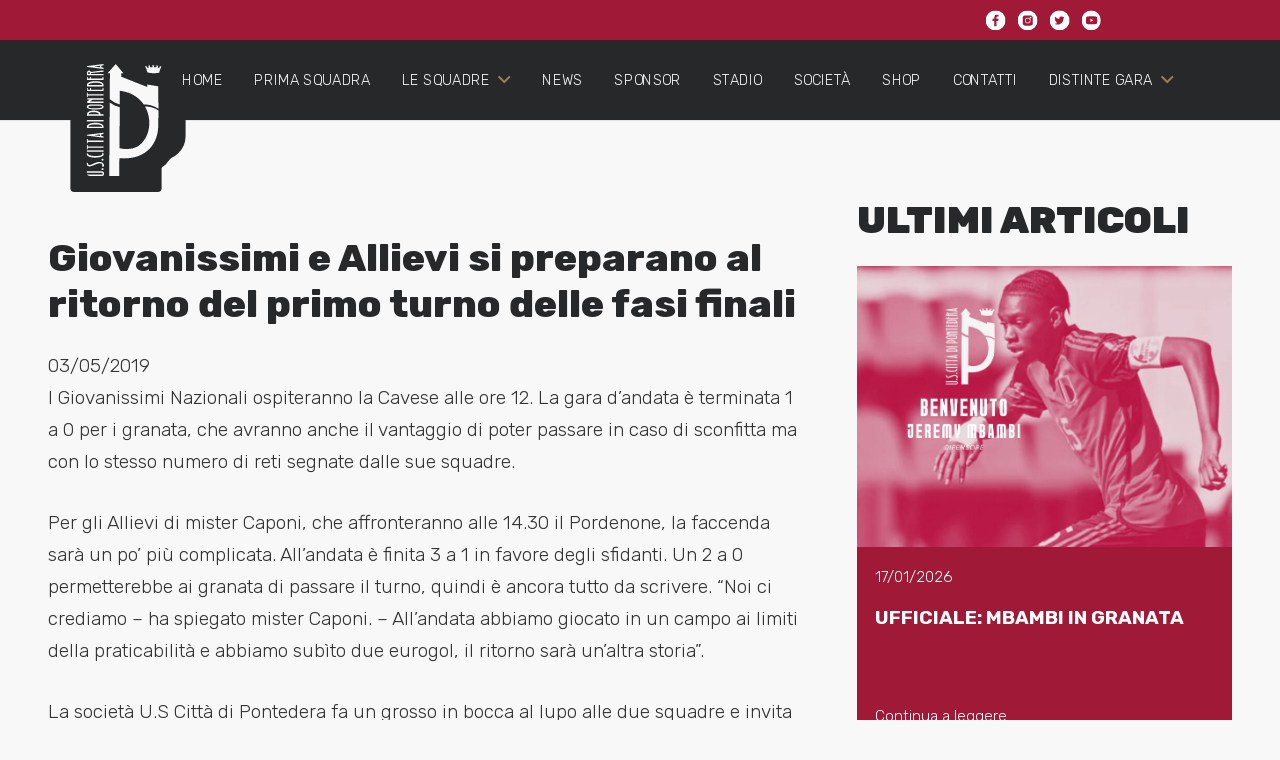

--- FILE ---
content_type: text/html; charset=UTF-8
request_url: https://www.uspontedera.it/giovanissimi-e-allievi-si-preparano-al-ritorno-del-primo-turno-delle-fasi-finali/
body_size: 22469
content:
<!DOCTYPE HTML>
<html lang="it-IT">
<head>
	<meta charset="UTF-8">
	<!--IUB-COOKIE-SKIP-START--><script type="text/javascript">
var _iub = _iub || [];
_iub.csConfiguration = {"ccpaAcknowledgeOnDisplay":true,"ccpaApplies":true,"consentOnContinuedBrowsing":false,"enableCcpa":true,"floatingPreferencesButtonCaptionColor":"#ff0000","floatingPreferencesButtonColor":"#ffffff00","floatingPreferencesButtonDisplay":"anchored-center-right","invalidateConsentWithoutLog":true,"perPurposeConsent":true,"siteId":2571439,"whitelabel":false,"cookiePolicyId":25498484,"lang":"it", "banner":{ "acceptButtonDisplay":true,"closeButtonRejects":true,"customizeButtonDisplay":true,"explicitWithdrawal":true,"listPurposes":true,"logo":null,"position":"float-bottom-left","rejectButtonDisplay":true }};
</script>
<script type="text/javascript" src="//cdn.iubenda.com/cs/ccpa/stub.js"></script>
<script type="text/javascript" src="//cdn.iubenda.com/cs/iubenda_cs.js" charset="UTF-8" async></script>

			<script>
				var iCallback = function() {};
				var _iub = _iub || {};

				if ( typeof _iub.csConfiguration != 'undefined' ) {
					if ( 'callback' in _iub.csConfiguration ) {
						if ( 'onConsentGiven' in _iub.csConfiguration.callback )
							iCallback = _iub.csConfiguration.callback.onConsentGiven;

						_iub.csConfiguration.callback.onConsentGiven = function() {
							iCallback();

							/* separator */
							jQuery('noscript._no_script_iub').each(function (a, b) { var el = jQuery(b); el.after(el.html()); });
						}
					}
				}
			</script><!--IUB-COOKIE-SKIP-END--><meta name='robots' content='index, follow, max-image-preview:large, max-snippet:-1, max-video-preview:-1' />

	<!-- This site is optimized with the Yoast SEO plugin v19.6.1 - https://yoast.com/wordpress/plugins/seo/ -->
	<title>Giovanissimi e Allievi si preparano al ritorno del primo turno delle fasi finali - U.S. Città di Pontedera</title>
	<meta name="description" content="L&#039;Unione Sportiva Città di Pontedera sta vivendo i fasti maggiori di una lunga storia nata nel 1912 come U.S. Pontedera. Visita il sito ufficiale." />
	<link rel="canonical" href="https://www.uspontedera.it/giovanissimi-e-allievi-si-preparano-al-ritorno-del-primo-turno-delle-fasi-finali/" />
	<meta property="og:locale" content="it_IT" />
	<meta property="og:type" content="article" />
	<meta property="og:title" content="Giovanissimi e Allievi si preparano al ritorno del primo turno delle fasi finali - U.S. Città di Pontedera" />
	<meta property="og:description" content="L&#039;Unione Sportiva Città di Pontedera sta vivendo i fasti maggiori di una lunga storia nata nel 1912 come U.S. Pontedera. Visita il sito ufficiale." />
	<meta property="og:url" content="https://www.uspontedera.it/giovanissimi-e-allievi-si-preparano-al-ritorno-del-primo-turno-delle-fasi-finali/" />
	<meta property="og:site_name" content="U.S. Città di Pontedera" />
	<meta property="article:publisher" content="https://www.facebook.com/people/US-Citt%c3%a0-di-Pontedera/100033487462564/?fref=ts" />
	<meta property="article:published_time" content="2019-05-03T14:02:20+00:00" />
	<meta name="author" content="Nico Venturi" />
	<meta name="twitter:card" content="summary_large_image" />
	<meta name="twitter:creator" content="@USPontedera2010" />
	<meta name="twitter:site" content="@USPontedera2010" />
	<meta name="twitter:label1" content="Scritto da" />
	<meta name="twitter:data1" content="Nico Venturi" />
	<meta name="twitter:label2" content="Tempo di lettura stimato" />
	<meta name="twitter:data2" content="1 minuto" />
	<script type="application/ld+json" class="yoast-schema-graph">{"@context":"https://schema.org","@graph":[{"@type":"Article","@id":"https://www.uspontedera.it/giovanissimi-e-allievi-si-preparano-al-ritorno-del-primo-turno-delle-fasi-finali/#article","isPartOf":{"@id":"https://www.uspontedera.it/giovanissimi-e-allievi-si-preparano-al-ritorno-del-primo-turno-delle-fasi-finali/"},"author":{"name":"Nico Venturi","@id":"https://www.uspontedera.it/#/schema/person/316c7c297cc0657cdb7df3bd61bfcd6b"},"headline":"Giovanissimi e Allievi si preparano al ritorno del primo turno delle fasi finali","datePublished":"2019-05-03T14:02:20+00:00","dateModified":"2019-05-03T14:02:20+00:00","mainEntityOfPage":{"@id":"https://www.uspontedera.it/giovanissimi-e-allievi-si-preparano-al-ritorno-del-primo-turno-delle-fasi-finali/"},"wordCount":160,"publisher":{"@id":"https://www.uspontedera.it/#organization"},"image":{"@id":"https://www.uspontedera.it/giovanissimi-e-allievi-si-preparano-al-ritorno-del-primo-turno-delle-fasi-finali/#primaryimage"},"thumbnailUrl":"","articleSection":["Entertainment"],"inLanguage":"it-IT"},{"@type":"WebPage","@id":"https://www.uspontedera.it/giovanissimi-e-allievi-si-preparano-al-ritorno-del-primo-turno-delle-fasi-finali/","url":"https://www.uspontedera.it/giovanissimi-e-allievi-si-preparano-al-ritorno-del-primo-turno-delle-fasi-finali/","name":"Giovanissimi e Allievi si preparano al ritorno del primo turno delle fasi finali - U.S. Città di Pontedera","isPartOf":{"@id":"https://www.uspontedera.it/#website"},"primaryImageOfPage":{"@id":"https://www.uspontedera.it/giovanissimi-e-allievi-si-preparano-al-ritorno-del-primo-turno-delle-fasi-finali/#primaryimage"},"image":{"@id":"https://www.uspontedera.it/giovanissimi-e-allievi-si-preparano-al-ritorno-del-primo-turno-delle-fasi-finali/#primaryimage"},"thumbnailUrl":"","datePublished":"2019-05-03T14:02:20+00:00","dateModified":"2019-05-03T14:02:20+00:00","description":"L'Unione Sportiva Città di Pontedera sta vivendo i fasti maggiori di una lunga storia nata nel 1912 come U.S. Pontedera. Visita il sito ufficiale.","breadcrumb":{"@id":"https://www.uspontedera.it/giovanissimi-e-allievi-si-preparano-al-ritorno-del-primo-turno-delle-fasi-finali/#breadcrumb"},"inLanguage":"it-IT","potentialAction":[{"@type":"ReadAction","target":["https://www.uspontedera.it/giovanissimi-e-allievi-si-preparano-al-ritorno-del-primo-turno-delle-fasi-finali/"]}]},{"@type":"ImageObject","inLanguage":"it-IT","@id":"https://www.uspontedera.it/giovanissimi-e-allievi-si-preparano-al-ritorno-del-primo-turno-delle-fasi-finali/#primaryimage","url":"","contentUrl":""},{"@type":"BreadcrumbList","@id":"https://www.uspontedera.it/giovanissimi-e-allievi-si-preparano-al-ritorno-del-primo-turno-delle-fasi-finali/#breadcrumb","itemListElement":[{"@type":"ListItem","position":1,"name":"Home","item":"https://www.uspontedera.it/"},{"@type":"ListItem","position":2,"name":"Giovanissimi e Allievi si preparano al ritorno del primo turno delle fasi finali"}]},{"@type":"WebSite","@id":"https://www.uspontedera.it/#website","url":"https://www.uspontedera.it/","name":"U.S. Città di Pontedera","description":"Sito ufficiale Pontedera Calcio","publisher":{"@id":"https://www.uspontedera.it/#organization"},"potentialAction":[{"@type":"SearchAction","target":{"@type":"EntryPoint","urlTemplate":"https://www.uspontedera.it/?s={search_term_string}"},"query-input":"required name=search_term_string"}],"inLanguage":"it-IT"},{"@type":"Organization","@id":"https://www.uspontedera.it/#organization","name":"US Pontedera","url":"https://www.uspontedera.it/","sameAs":["https://www.instagram.com/_uscittadipontedera_/","https://www.facebook.com/people/US-Città-di-Pontedera/100033487462564/?fref=ts","https://twitter.com/USPontedera2010"],"logo":{"@type":"ImageObject","inLanguage":"it-IT","@id":"https://www.uspontedera.it/#/schema/logo/image/","url":"https://www.uspontedera.it/wp-content/uploads/2021/12/logo_colori.svg","contentUrl":"https://www.uspontedera.it/wp-content/uploads/2021/12/logo_colori.svg","width":79,"height":114,"caption":"US Pontedera"},"image":{"@id":"https://www.uspontedera.it/#/schema/logo/image/"}},{"@type":"Person","@id":"https://www.uspontedera.it/#/schema/person/316c7c297cc0657cdb7df3bd61bfcd6b","name":"Nico Venturi","image":{"@type":"ImageObject","inLanguage":"it-IT","@id":"https://www.uspontedera.it/#/schema/person/image/","url":"https://secure.gravatar.com/avatar/0a7681d98da934958bef99169252f1b5be4521ae75a326e2309e0d03336fa18d?s=96&d=mm&r=g","contentUrl":"https://secure.gravatar.com/avatar/0a7681d98da934958bef99169252f1b5be4521ae75a326e2309e0d03336fa18d?s=96&d=mm&r=g","caption":"Nico Venturi"},"url":"https://www.uspontedera.it/author/nico/"}]}</script>
	<!-- / Yoast SEO plugin. -->


<link rel='dns-prefetch' href='//www.google.com' />
<link rel='dns-prefetch' href='//fonts.googleapis.com' />
<link rel="alternate" type="application/rss+xml" title="U.S. Città di Pontedera &raquo; Feed" href="https://www.uspontedera.it/feed/" />
<link rel="alternate" type="application/rss+xml" title="U.S. Città di Pontedera &raquo; Feed dei commenti" href="https://www.uspontedera.it/comments/feed/" />
<link rel="alternate" title="oEmbed (JSON)" type="application/json+oembed" href="https://www.uspontedera.it/wp-json/oembed/1.0/embed?url=https%3A%2F%2Fwww.uspontedera.it%2Fgiovanissimi-e-allievi-si-preparano-al-ritorno-del-primo-turno-delle-fasi-finali%2F" />
<link rel="alternate" title="oEmbed (XML)" type="text/xml+oembed" href="https://www.uspontedera.it/wp-json/oembed/1.0/embed?url=https%3A%2F%2Fwww.uspontedera.it%2Fgiovanissimi-e-allievi-si-preparano-al-ritorno-del-primo-turno-delle-fasi-finali%2F&#038;format=xml" />
<meta name="viewport" content="width=device-width, initial-scale=1">
<meta name="SKYPE_TOOLBAR" content="SKYPE_TOOLBAR_PARSER_COMPATIBLE">
<meta name="theme-color" content="#a01936">
<meta property="og:title" content="Giovanissimi e Allievi si preparano al ritorno del primo turno delle fasi finali - U.S. Città di Pontedera">
<meta property="og:url" content="https://www.uspontedera.it/giovanissimi-e-allievi-si-preparano-al-ritorno-del-primo-turno-delle-fasi-finali/">
<meta property="og:locale" content="it_IT">
<meta property="og:site_name" content="U.S. Città di Pontedera">
<meta property="og:type" content="article">
<style id='wp-img-auto-sizes-contain-inline-css'>
img:is([sizes=auto i],[sizes^="auto," i]){contain-intrinsic-size:3000px 1500px}
/*# sourceURL=wp-img-auto-sizes-contain-inline-css */
</style>
<link rel='stylesheet' id='vc_extensions_cqbundle_adminicon-css' href='https://www.uspontedera.it/wp-content/plugins/all-in-one-addons-for-wpbakery/css/admin_icon.css?ver=6.9' media='all' />
<style id='wp-emoji-styles-inline-css'>

	img.wp-smiley, img.emoji {
		display: inline !important;
		border: none !important;
		box-shadow: none !important;
		height: 1em !important;
		width: 1em !important;
		margin: 0 0.07em !important;
		vertical-align: -0.1em !important;
		background: none !important;
		padding: 0 !important;
	}
/*# sourceURL=wp-emoji-styles-inline-css */
</style>
<style id='classic-theme-styles-inline-css'>
/*! This file is auto-generated */
.wp-block-button__link{color:#fff;background-color:#32373c;border-radius:9999px;box-shadow:none;text-decoration:none;padding:calc(.667em + 2px) calc(1.333em + 2px);font-size:1.125em}.wp-block-file__button{background:#32373c;color:#fff;text-decoration:none}
/*# sourceURL=/wp-includes/css/classic-themes.min.css */
</style>
<link rel='stylesheet' id='contact-form-7-css' href='https://www.uspontedera.it/wp-content/plugins/contact-form-7/includes/css/styles.css?ver=5.6.3' media='all' />
<link rel='stylesheet' id='us-fonts-css' href='https://fonts.googleapis.com/css?family=Rubik%3A400%2C700%2C800%2C900%2C300&#038;display=swap&#038;ver=6.9' media='all' />
<link rel='stylesheet' id='us-style-css' href='https://www.uspontedera.it/wp-content/themes/Impreza/css/style.min.css?ver=8.4' media='all' />
<link rel="https://api.w.org/" href="https://www.uspontedera.it/wp-json/" /><link rel="alternate" title="JSON" type="application/json" href="https://www.uspontedera.it/wp-json/wp/v2/posts/9293" /><link rel="EditURI" type="application/rsd+xml" title="RSD" href="https://www.uspontedera.it/xmlrpc.php?rsd" />
<meta name="generator" content="WordPress 6.9" />
<link rel='shortlink' href='https://www.uspontedera.it/?p=9293' />
		<script>
			if ( ! /Android|webOS|iPhone|iPad|iPod|BlackBerry|IEMobile|Opera Mini/i.test( navigator.userAgent ) ) {
				var root = document.getElementsByTagName( 'html' )[ 0 ]
				root.className += " no-touch";
			}
		</script>
		<meta name="generator" content="Powered by WPBakery Page Builder - drag and drop page builder for WordPress."/>
<link rel="icon" href="https://www.uspontedera.it/wp-content/uploads/2021/12/logo_colori.svg" sizes="32x32" />
<link rel="icon" href="https://www.uspontedera.it/wp-content/uploads/2021/12/logo_colori.svg" sizes="192x192" />
<link rel="apple-touch-icon" href="https://www.uspontedera.it/wp-content/uploads/2021/12/logo_colori.svg" />
<meta name="msapplication-TileImage" content="https://www.uspontedera.it/wp-content/uploads/2021/12/logo_colori.svg" />
<noscript><style> .wpb_animate_when_almost_visible { opacity: 1; }</style></noscript>		<style id="us-icon-fonts">@font-face{font-display:block;font-style:normal;font-family:"fontawesome";font-weight:900;src:url("https://www.uspontedera.it/wp-content/themes/Impreza/fonts/fa-solid-900.woff2?ver=8.4") format("woff2"),url("https://www.uspontedera.it/wp-content/themes/Impreza/fonts/fa-solid-900.woff?ver=8.4") format("woff")}.fas{font-family:"fontawesome";font-weight:900}@font-face{font-display:block;font-style:normal;font-family:"fontawesome";font-weight:400;src:url("https://www.uspontedera.it/wp-content/themes/Impreza/fonts/fa-regular-400.woff2?ver=8.4") format("woff2"),url("https://www.uspontedera.it/wp-content/themes/Impreza/fonts/fa-regular-400.woff?ver=8.4") format("woff")}.far{font-family:"fontawesome";font-weight:400}@font-face{font-display:block;font-style:normal;font-family:"fontawesome";font-weight:300;src:url("https://www.uspontedera.it/wp-content/themes/Impreza/fonts/fa-light-300.woff2?ver=8.4") format("woff2"),url("https://www.uspontedera.it/wp-content/themes/Impreza/fonts/fa-light-300.woff?ver=8.4") format("woff")}.fal{font-family:"fontawesome";font-weight:300}@font-face{font-display:block;font-style:normal;font-family:"Font Awesome 5 Duotone";font-weight:900;src:url("https://www.uspontedera.it/wp-content/themes/Impreza/fonts/fa-duotone-900.woff2?ver=8.4") format("woff2"),url("https://www.uspontedera.it/wp-content/themes/Impreza/fonts/fa-duotone-900.woff?ver=8.4") format("woff")}.fad{font-family:"Font Awesome 5 Duotone";font-weight:900}.fad{position:relative}.fad:before{position:absolute}.fad:after{opacity:0.4}@font-face{font-display:block;font-style:normal;font-family:"Font Awesome 5 Brands";font-weight:400;src:url("https://www.uspontedera.it/wp-content/themes/Impreza/fonts/fa-brands-400.woff2?ver=8.4") format("woff2"),url("https://www.uspontedera.it/wp-content/themes/Impreza/fonts/fa-brands-400.woff?ver=8.4") format("woff")}.fab{font-family:"Font Awesome 5 Brands";font-weight:400}@font-face{font-display:block;font-style:normal;font-family:"Material Icons";font-weight:400;src:url("https://www.uspontedera.it/wp-content/themes/Impreza/fonts/material-icons.woff2?ver=8.4") format("woff2"),url("https://www.uspontedera.it/wp-content/themes/Impreza/fonts/material-icons.woff?ver=8.4") format("woff")}.material-icons{font-family:"Material Icons";font-weight:400}</style>
				<style id="us-theme-options-css">:root{--color-header-middle-bg:#272829;--color-header-middle-bg-grad:#272829;--color-header-middle-text:#f8f8f8;--color-header-middle-text-hover:#958154;--color-header-transparent-bg:transparent;--color-header-transparent-bg-grad:transparent;--color-header-transparent-text:#fff;--color-header-transparent-text-hover:#fff;--color-chrome-toolbar:#a01936;--color-chrome-toolbar-grad:#a01936;--color-header-top-bg:#f5f5f5;--color-header-top-bg-grad:linear-gradient(0deg,#f5f5f5,#fff);--color-header-top-text:#333;--color-header-top-text-hover:#958154;--color-header-top-transparent-bg:rgba(0,0,0,0.2);--color-header-top-transparent-bg-grad:rgba(0,0,0,0.2);--color-header-top-transparent-text:rgba(255,255,255,0.66);--color-header-top-transparent-text-hover:#fff;--color-content-bg:#f8f8f8;--color-content-bg-grad:#f8f8f8;--color-content-bg-alt:#f8f8f8;--color-content-bg-alt-grad:#f8f8f8;--color-content-border:#e8e8e8;--color-content-heading:#272829;--color-content-heading-grad:#272829;--color-content-text:#333333;--color-content-link:#ffffff;--color-content-link-hover:#958154;--color-content-primary:#958154;--color-content-primary-grad:#958154;--color-content-secondary:#958154;--color-content-secondary-grad:#958154;--color-content-faded:#999;--color-content-overlay:rgba(0,0,0,0.75);--color-content-overlay-grad:rgba(0,0,0,0.75);--color-alt-content-bg:#f5f5f5;--color-alt-content-bg-grad:#f5f5f5;--color-alt-content-bg-alt:#fff;--color-alt-content-bg-alt-grad:#fff;--color-alt-content-border:#ddd;--color-alt-content-heading:#1a1a1a;--color-alt-content-heading-grad:#1a1a1a;--color-alt-content-text:#333;--color-alt-content-link:#958154;--color-alt-content-link-hover:#bdab82;--color-alt-content-primary:#e95095;--color-alt-content-primary-grad:linear-gradient(135deg,#e95095,#7049ba);--color-alt-content-secondary:#7049ba;--color-alt-content-secondary-grad:linear-gradient(135deg,#7049ba,#e95095);--color-alt-content-faded:#999;--color-alt-content-overlay:#e95095;--color-alt-content-overlay-grad:linear-gradient(135deg,#e95095,rgba(233,80,149,0.75));--color-footer-bg:#363636;--color-footer-bg-grad:#363636;--color-footer-bg-alt:#1a1a1a;--color-footer-bg-alt-grad:#1a1a1a;--color-footer-border:#363636;--color-footer-text:#ededed;--color-footer-link:#ffffff;--color-footer-link-hover:#958154;--color-subfooter-bg:#363636;--color-subfooter-bg-grad:#363636;--color-subfooter-bg-alt:#1a1a1a;--color-subfooter-bg-alt-grad:#1a1a1a;--color-subfooter-border:#363636;--color-subfooter-text:#ededed;--color-subfooter-link:#fff;--color-subfooter-link-hover:#958154;--color-content-primary-faded:rgba(149,129,84,0.15);--box-shadow:0 5px 15px rgba(0,0,0,.15);--box-shadow-up:0 -5px 15px rgba(0,0,0,.15);--site-content-width:1600px;--inputs-font-size:1rem;--inputs-height:2.8rem;--inputs-padding:0.8rem;--inputs-border-width:0px;--inputs-text-color:#333333;--font-body:"Rubik",sans-serif;--font-h1:"Rubik",sans-serif;--font-h2:"Rubik",sans-serif;--font-h3:"Rubik",sans-serif;--font-h4:"Rubik",sans-serif;--font-h5:"Rubik",sans-serif;--font-h6:"Rubik",sans-serif}html,.l-header .widget,.menu-item-object-us_page_block{font-family:var(--font-body);font-weight:300;font-size:1.2rem;line-height:32px}h1{font-family:var(--font-h1);font-weight:800;font-size:4rem;line-height:1.2;letter-spacing:0;margin-bottom:0.6em}h2{font-family:var(--font-h2);font-weight:800;font-size:2rem;line-height:1.2;letter-spacing:0;margin-bottom:0.6em}h3{font-family:var(--font-h3);font-weight:800;font-size:1.5rem;line-height:1.2;letter-spacing:0;margin-bottom:0.6em}.widgettitle,h4{font-family:var(--font-h4);font-weight:800;font-size:max( 1.2rem,1.2vw );line-height:1.2;letter-spacing:0;margin-bottom:0.6em}h5{font-family:var(--font-h5);font-weight:400;font-size:max( 1.1rem,1.1vw );line-height:1.2;letter-spacing:0;margin-bottom:0.6em}h6{font-family:var(--font-h6);font-weight:400;font-size:max( 1rem,1vw );line-height:1.2;letter-spacing:0;margin-bottom:0.6em}@media (max-width:600px){html{font-size:1.2rem;line-height:28px}h1{font-size:3rem}h1.vc_custom_heading:not([class*="us_custom_"]){font-size:3rem!important}h2{font-size:1.5rem}h2.vc_custom_heading:not([class*="us_custom_"]){font-size:1.5rem!important}h3{font-size:1.5rem}h3.vc_custom_heading:not([class*="us_custom_"]){font-size:1.5rem!important}.widgettitle,h4{font-size:1.2rem}h4.vc_custom_heading:not([class*="us_custom_"]){font-size:1.2rem!important}h5{font-size:1.2rem}h5.vc_custom_heading:not([class*="us_custom_"]){font-size:1.2rem!important}h6{font-size:1.2rem}h6.vc_custom_heading:not([class*="us_custom_"]){font-size:1.2rem!important}}body{background:var(--color-content-bg-alt)}.l-canvas.type_boxed,.l-canvas.type_boxed .l-subheader,.l-canvas.type_boxed~.l-footer{max-width:1300px}.l-subheader-h,.l-section-h,.l-main .aligncenter,.w-tabs-section-content-h{max-width:1600px}.post-password-form{max-width:calc(1600px + 5rem)}@media screen and (max-width:1680px){.l-main .aligncenter{max-width:calc(100vw - 5rem)}}@media (min-width:1281px){body.usb_preview .hide_on_default{opacity:0.25!important}body:not(.usb_preview) .hide_on_default{display:none!important}}@media (min-width:1025px) and (max-width:1280px){body.usb_preview .hide_on_laptops{opacity:0.25!important}body:not(.usb_preview) .hide_on_laptops{display:none!important}}@media (min-width:601px) and (max-width:1024px){body.usb_preview .hide_on_tablets{opacity:0.25!important}body:not(.usb_preview) .hide_on_tablets{display:none!important}}@media (max-width:600px){body.usb_preview .hide_on_mobiles{opacity:0.25!important}body:not(.usb_preview) .hide_on_mobiles{display:none!important}}@media (max-width:1280px){.g-cols.laptops-cols_1{grid-template-columns:100%}.g-cols.laptops-cols_2{grid-template-columns:repeat(2,1fr)}.g-cols.laptops-cols_3{grid-template-columns:repeat(3,1fr)}.g-cols.laptops-cols_4{grid-template-columns:repeat(4,1fr)}.g-cols.laptops-cols_5{grid-template-columns:repeat(5,1fr)}.g-cols.laptops-cols_6{grid-template-columns:repeat(6,1fr)}.g-cols.laptops-cols_1-2{grid-template-columns:1fr 2fr}.g-cols.laptops-cols_2-1{grid-template-columns:2fr 1fr}.g-cols.laptops-cols_2-3{grid-template-columns:2fr 3fr}.g-cols.laptops-cols_3-2{grid-template-columns:3fr 2fr}.g-cols.laptops-cols_1-3{grid-template-columns:1fr 3fr}.g-cols.laptops-cols_3-1{grid-template-columns:3fr 1fr}.g-cols.laptops-cols_1-4{grid-template-columns:1fr 4fr}.g-cols.laptops-cols_4-1{grid-template-columns:4fr 1fr}.g-cols.laptops-cols_1-5{grid-template-columns:1fr 5fr}.g-cols.laptops-cols_5-1{grid-template-columns:5fr 1fr}.g-cols.laptops-cols_1-2-1{grid-template-columns:1fr 2fr 1fr}.g-cols.laptops-cols_1-3-1{grid-template-columns:1fr 3fr 1fr}.g-cols.laptops-cols_1-4-1{grid-template-columns:1fr 4fr 1fr}}@media (max-width:1024px){.g-cols.tablets-cols_1{grid-template-columns:100%}.g-cols.tablets-cols_2{grid-template-columns:repeat(2,1fr)}.g-cols.tablets-cols_3{grid-template-columns:repeat(3,1fr)}.g-cols.tablets-cols_4{grid-template-columns:repeat(4,1fr)}.g-cols.tablets-cols_5{grid-template-columns:repeat(5,1fr)}.g-cols.tablets-cols_6{grid-template-columns:repeat(6,1fr)}.g-cols.tablets-cols_1-2{grid-template-columns:1fr 2fr}.g-cols.tablets-cols_2-1{grid-template-columns:2fr 1fr}.g-cols.tablets-cols_2-3{grid-template-columns:2fr 3fr}.g-cols.tablets-cols_3-2{grid-template-columns:3fr 2fr}.g-cols.tablets-cols_1-3{grid-template-columns:1fr 3fr}.g-cols.tablets-cols_3-1{grid-template-columns:3fr 1fr}.g-cols.tablets-cols_1-4{grid-template-columns:1fr 4fr}.g-cols.tablets-cols_4-1{grid-template-columns:4fr 1fr}.g-cols.tablets-cols_1-5{grid-template-columns:1fr 5fr}.g-cols.tablets-cols_5-1{grid-template-columns:5fr 1fr}.g-cols.tablets-cols_1-2-1{grid-template-columns:1fr 2fr 1fr}.g-cols.tablets-cols_1-3-1{grid-template-columns:1fr 3fr 1fr}.g-cols.tablets-cols_1-4-1{grid-template-columns:1fr 4fr 1fr}}@media (max-width:600px){.g-cols.mobiles-cols_1{grid-template-columns:100%}.g-cols.mobiles-cols_2{grid-template-columns:repeat(2,1fr)}.g-cols.mobiles-cols_3{grid-template-columns:repeat(3,1fr)}.g-cols.mobiles-cols_4{grid-template-columns:repeat(4,1fr)}.g-cols.mobiles-cols_5{grid-template-columns:repeat(5,1fr)}.g-cols.mobiles-cols_6{grid-template-columns:repeat(6,1fr)}.g-cols.mobiles-cols_1-2{grid-template-columns:1fr 2fr}.g-cols.mobiles-cols_2-1{grid-template-columns:2fr 1fr}.g-cols.mobiles-cols_2-3{grid-template-columns:2fr 3fr}.g-cols.mobiles-cols_3-2{grid-template-columns:3fr 2fr}.g-cols.mobiles-cols_1-3{grid-template-columns:1fr 3fr}.g-cols.mobiles-cols_3-1{grid-template-columns:3fr 1fr}.g-cols.mobiles-cols_1-4{grid-template-columns:1fr 4fr}.g-cols.mobiles-cols_4-1{grid-template-columns:4fr 1fr}.g-cols.mobiles-cols_1-5{grid-template-columns:1fr 5fr}.g-cols.mobiles-cols_5-1{grid-template-columns:5fr 1fr}.g-cols.mobiles-cols_1-2-1{grid-template-columns:1fr 2fr 1fr}.g-cols.mobiles-cols_1-3-1{grid-template-columns:1fr 3fr 1fr}.g-cols.mobiles-cols_1-4-1{grid-template-columns:1fr 4fr 1fr}.g-cols:not([style*="grid-gap"]){grid-gap:1.5rem}}@media (max-width:767px){.l-canvas{overflow:hidden}.g-cols.via_flex.reversed{flex-direction:column-reverse}.g-cols.via_grid.reversed>div:last-of-type{order:-1}.g-cols.via_flex>div:not([class*=" vc_col-"]){width:100%;margin:0 0 1.5rem}.g-cols.via_grid.tablets-cols_inherit.mobiles-cols_1{grid-template-columns:100%}.g-cols.via_flex.type_boxes>div,.g-cols.via_flex.reversed>div:first-child,.g-cols.via_flex:not(.reversed)>div:last-child,.g-cols.via_flex>div.has_bg_color{margin-bottom:0}.g-cols.via_flex.type_default>.wpb_column.stretched{margin-left:-1rem;margin-right:-1rem;width:auto}.g-cols.via_grid>.wpb_column.stretched,.g-cols.via_flex.type_boxes>.wpb_column.stretched{margin-left:-2.5rem;margin-right:-2.5rem;width:auto}.vc_column-inner.type_sticky>.wpb_wrapper,.vc_column_container.type_sticky>.vc_column-inner{top:0!important}}@media (min-width:768px){body:not(.rtl) .l-section.for_sidebar.at_left>div>.l-sidebar,.rtl .l-section.for_sidebar.at_right>div>.l-sidebar{order:-1}.vc_column_container.type_sticky>.vc_column-inner,.vc_column-inner.type_sticky>.wpb_wrapper{position:-webkit-sticky;position:sticky}.l-section.type_sticky{position:-webkit-sticky;position:sticky;top:0;z-index:11;transform:translateZ(0); transition:top 0.3s cubic-bezier(.78,.13,.15,.86) 0.1s}.admin-bar .l-section.type_sticky{top:32px}.l-section.type_sticky>.l-section-h{transition:padding-top 0.3s}.header_hor .l-header.pos_fixed:not(.down)~.l-main .l-section.type_sticky:not(:first-of-type){top:var(--header-sticky-height)}.admin-bar.header_hor .l-header.pos_fixed:not(.down)~.l-main .l-section.type_sticky:not(:first-of-type){top:calc( var(--header-sticky-height) + 32px )}.header_hor .l-header.pos_fixed.sticky:not(.down)~.l-main .l-section.type_sticky:first-of-type>.l-section-h{padding-top:var(--header-sticky-height)}}@media screen and (min-width:1680px){.g-cols.via_flex.type_default>.wpb_column.stretched:first-of-type{margin-left:calc( var(--site-content-width) / 2 + 0px / 2 + 1.5rem - 50vw)}.g-cols.via_flex.type_default>.wpb_column.stretched:last-of-type{margin-right:calc( var(--site-content-width) / 2 + 0px / 2 + 1.5rem - 50vw)}.g-cols.via_grid>.wpb_column.stretched:first-of-type,.g-cols.via_flex.type_boxes>.wpb_column.stretched:first-of-type{margin-left:calc( var(--site-content-width) / 2 + 0px / 2 - 50vw )}.g-cols.via_grid>.wpb_column.stretched:last-of-type,.g-cols.via_flex.type_boxes>.wpb_column.stretched:last-of-type{margin-right:calc( var(--site-content-width) / 2 + 0px / 2 - 50vw )}}@media (max-width:600px){.w-form-row.for_submit .w-btn{font-size:var(--btn-size-mobiles)!important}}a,button,input[type="submit"],.ui-slider-handle{outline:none!important}.w-toplink,.w-header-show{background:rgba(0,0,0,0.3)}.no-touch .w-toplink.active:hover,.no-touch .w-header-show:hover{background:var(--color-content-primary-grad)}button[type="submit"]:not(.w-btn),input[type="submit"]{font-family:var(--font-body);font-size:16px;line-height:1.2!important;font-weight:700;font-style:normal;text-transform:none;letter-spacing:0em;border-radius:0.3em;padding:0.8em 1.8em;box-shadow:0 0em 0em rgba(0,0,0,0.2);background:var(--color-content-primary);border-color:transparent;color:#ffffff!important}button[type="submit"]:not(.w-btn):before,input[type="submit"]{border-width:0px}.no-touch button[type="submit"]:not(.w-btn):hover,.no-touch input[type="submit"]:hover{box-shadow:0 0em 0em rgba(0,0,0,0.2);background:var(--color-content-secondary);border-color:transparent;color:#ffffff!important}.us-nav-style_1>*,.navstyle_1>.owl-nav div,.us-btn-style_1{font-family:var(--font-body);font-size:16px;line-height:1.2!important;font-weight:700;font-style:normal;text-transform:none;letter-spacing:0em;border-radius:0.3em;padding:0.8em 1.8em;background:var(--color-content-primary);border-color:transparent;color:#ffffff!important;box-shadow:0 0em 0em rgba(0,0,0,0.2)}.us-nav-style_1>*:before,.navstyle_1>.owl-nav div:before,.us-btn-style_1:before{border-width:0px}.us-nav-style_1>span.current,.no-touch .us-nav-style_1>a:hover,.no-touch .navstyle_1>.owl-nav div:hover,.no-touch .us-btn-style_1:hover{box-shadow:0 0em 0em rgba(0,0,0,0.2);background:var(--color-content-secondary);border-color:transparent;color:#ffffff!important}.us-nav-style_1>*{min-width:calc(1.2em + 2 * 0.8em)}.us-nav-style_2>*,.navstyle_2>.owl-nav div,.us-btn-style_2{font-family:var(--font-body);font-size:16px;line-height:1.2!important;font-weight:700;font-style:normal;text-transform:none;letter-spacing:0em;border-radius:0.3em;padding:0.8em 1.8em;background:var(--color-content-border);border-color:transparent;color:var(--color-content-text)!important;box-shadow:0 0em 0em rgba(0,0,0,0.2)}.us-nav-style_2>*:before,.navstyle_2>.owl-nav div:before,.us-btn-style_2:before{border-width:0px}.us-nav-style_2>span.current,.no-touch .us-nav-style_2>a:hover,.no-touch .navstyle_2>.owl-nav div:hover,.no-touch .us-btn-style_2:hover{box-shadow:0 0em 0em rgba(0,0,0,0.2);background:var(--color-content-text);border-color:transparent;color:var(--color-content-bg)!important}.us-nav-style_2>*{min-width:calc(1.2em + 2 * 0.8em)}.us-nav-style_4>*,.navstyle_4>.owl-nav div,.us-btn-style_4{font-family:var(--font-body);font-size:0.8rem;line-height:1.2!important;font-weight:300;font-style:normal;text-transform:none;letter-spacing:0em;border-radius:4em;padding:0.8em 1.8em;background:var(--color-header-transparent-bg);border-color:#ffffff;color:#ffffff!important;box-shadow:0 0em 0em rgba(0,0,0,0.2)}.us-nav-style_4>*:before,.navstyle_4>.owl-nav div:before,.us-btn-style_4:before{border-width:2px}.us-nav-style_4>span.current,.no-touch .us-nav-style_4>a:hover,.no-touch .navstyle_4>.owl-nav div:hover,.no-touch .us-btn-style_4:hover{box-shadow:0 0em 0em rgba(0,0,0,0.2);background:var(--color-header-middle-text-hover);border-color:var(--color-header-middle-text-hover);color:#ffffff!important}.us-nav-style_4>*{min-width:calc(1.2em + 2 * 0.8em)}.us-nav-style_5>*,.navstyle_5>.owl-nav div,.us-btn-style_5{font-family:var(--font-body);font-size:0.8rem;line-height:1.20!important;font-weight:300;font-style:normal;text-transform:none;letter-spacing:0em;border-radius:4em;padding:0.8em 1.8em;background:var(--color-header-transparent-bg);border-color:var(--color-chrome-toolbar);color:var(--color-chrome-toolbar)!important;box-shadow:0 0em 0em rgba(0,0,0,0.2)}.us-nav-style_5>*:before,.navstyle_5>.owl-nav div:before,.us-btn-style_5:before{border-width:2px}.us-nav-style_5>span.current,.no-touch .us-nav-style_5>a:hover,.no-touch .navstyle_5>.owl-nav div:hover,.no-touch .us-btn-style_5:hover{box-shadow:0 0em 0em rgba(0,0,0,0.2);background:var(--color-header-middle-text-hover);border-color:var(--color-header-middle-text-hover);color:#ffffff!important}.us-nav-style_5>*{min-width:calc(1.20em + 2 * 0.8em)}.us-nav-style_6>*,.navstyle_6>.owl-nav div,.us-btn-style_6{font-family:var(--font-body);font-size:0.8rem;line-height:1.20!important;font-weight:400;font-style:normal;text-transform:none;letter-spacing:0em;border-radius:4em;padding:0.8em 1.8em;background:var(--color-header-transparent-bg);border-color:transparent;color:var(--color-header-middle-text-hover)!important;box-shadow:0 0em 0em rgba(0,0,0,0.2)}.us-nav-style_6>*:before,.navstyle_6>.owl-nav div:before,.us-btn-style_6:before{border-width:2px}.us-nav-style_6>span.current,.no-touch .us-nav-style_6>a:hover,.no-touch .navstyle_6>.owl-nav div:hover,.no-touch .us-btn-style_6:hover{box-shadow:0 0em 0em rgba(0,0,0,0.2);background:transparent;border-color:transparent;color:var(--color-chrome-toolbar)!important}.us-nav-style_6>*{min-width:calc(1.20em + 2 * 0.8em)}.us-nav-style_7>*,.navstyle_7>.owl-nav div,.us-btn-style_7{font-family:var(--font-body);font-size:0.8rem;line-height:1.20!important;font-weight:400;font-style:normal;text-transform:none;letter-spacing:0em;border-radius:4em;padding:0.8em 1.8em;background:var(--color-header-transparent-bg);border-color:transparent;color:#ffffff!important;box-shadow:0 0em 0em rgba(0,0,0,0.2)}.us-nav-style_7>*:before,.navstyle_7>.owl-nav div:before,.us-btn-style_7:before{border-width:2px}.us-nav-style_7>span.current,.no-touch .us-nav-style_7>a:hover,.no-touch .navstyle_7>.owl-nav div:hover,.no-touch .us-btn-style_7:hover{box-shadow:0 0em 0em rgba(0,0,0,0.2);background:transparent;border-color:transparent;color:var(--color-header-middle-text-hover)!important}.us-nav-style_7>*{min-width:calc(1.20em + 2 * 0.8em)}.us-nav-style_8>*,.navstyle_8>.owl-nav div,.us-btn-style_8{font-family:var(--font-body);font-size:1.2rem;line-height:1!important;font-weight:600;font-style:normal;text-transform:uppercase;letter-spacing:0em;border-radius:3px;padding:0.4em 1.2em;background:var(--color-content-secondary);border-color:transparent;color:#ffffff!important;box-shadow:0 0em 0em rgba(0,0,0,0.2)}.us-nav-style_8>*:before,.navstyle_8>.owl-nav div:before,.us-btn-style_8:before{border-width:0px}.us-nav-style_8>span.current,.no-touch .us-nav-style_8>a:hover,.no-touch .navstyle_8>.owl-nav div:hover,.no-touch .us-btn-style_8:hover{box-shadow:0 0em 0em rgba(0,0,0,0.2);background:rgba(149,129,84,0.75);border-color:var(--color-content-secondary);color:var(--color-header-middle-text)!important}.us-nav-style_8>*{min-width:calc(1em + 2 * 0.4em)}.us-nav-style_9>*,.navstyle_9>.owl-nav div,.us-btn-style_9{font-family:var(--font-body);font-size:1rem;line-height:1.2!important;font-weight:400;font-style:normal;text-transform:none;letter-spacing:0em;border-radius:0.3em;padding:0.8em 1.8em;background:var(--color-header-transparent-bg);border-color:var(--color-header-transparent-bg);color:var(--color-header-transparent-bg)!important;box-shadow:0 0em 0em var(--color-header-transparent-bg)}.us-nav-style_9>*:before,.navstyle_9>.owl-nav div:before,.us-btn-style_9:before{border-width:0px}.us-nav-style_9>span.current,.no-touch .us-nav-style_9>a:hover,.no-touch .navstyle_9>.owl-nav div:hover,.no-touch .us-btn-style_9:hover{box-shadow:0 0em 0em rgba(0,0,0,0.2);background:var(--color-header-transparent-bg);border-color:var(--color-header-transparent-bg);color:var(--color-header-transparent-bg)!important}.us-nav-style_9>*{min-width:calc(1.2em + 2 * 0.8em)}.us-btn-style_9{overflow:hidden;-webkit-transform:translateZ(0)}.us-btn-style_9>*{position:relative;z-index:1}.no-touch .us-btn-style_9:hover{background:var(--color-header-transparent-bg)}.no-touch .us-btn-style_9:after{content:"";position:absolute;top:0;left:0;right:0;height:0;transition:height 0.3s;background:var(--color-header-transparent-bg)}.no-touch .us-btn-style_9:hover:after{height:100%}.us-nav-style_10>*,.navstyle_10>.owl-nav div,.us-btn-style_10{font-family:var(--font-body);font-size:1.4rem;line-height:1!important;font-weight:500;font-style:normal;text-transform:uppercase;letter-spacing:0em;border-radius:0.3em;padding:0.8em 1.8em;background:transparent;border-color:transparent;color:var(--color-header-middle-bg)!important;box-shadow:0 0em 0em rgba(0,0,0,0.2)}.us-nav-style_10>*:before,.navstyle_10>.owl-nav div:before,.us-btn-style_10:before{border-width:0px}.us-nav-style_10>span.current,.no-touch .us-nav-style_10>a:hover,.no-touch .navstyle_10>.owl-nav div:hover,.no-touch .us-btn-style_10:hover{box-shadow:0 0em 0em rgba(0,0,0,0.2);background:transparent;border-color:transparent;color:var(--color-chrome-toolbar)!important}.us-nav-style_10>*{min-width:calc(1em + 2 * 0.8em)}.w-filter.state_desktop.style_drop_default .w-filter-item-title,.select2-selection,select,textarea,input:not([type="submit"]),.w-form-checkbox,.w-form-radio{font-weight:400;letter-spacing:0em;border-radius:0rem;background:var(--color-content-bg-alt);border-color:var(--color-content-border);color:#333333;box-shadow:0px 1px 0px 0px rgba(0,0,0,0.08) inset}.w-filter.state_desktop.style_drop_default .w-filter-item-title:focus,.select2-container--open .select2-selection,select:focus,textarea:focus,input:not([type="submit"]):focus,input:focus + .w-form-checkbox,input:focus + .w-form-radio{color:#1a1a1a!important;box-shadow:0px 0px 0px 2px var(--color-content-primary)}.w-form-row.focused .w-form-row-field>i{color:#1a1a1a}.w-form-row.move_label .w-form-row-label{font-size:1rem;top:calc(2.8rem/2 + 0px - 0.7em);margin:0 0.8rem;background-color:var(--color-content-bg-alt);color:#333333}.w-form-row.with_icon.move_label .w-form-row-label{margin-left:calc(1.6em + 0.8rem)}.color_alternate input:not([type="submit"]),.color_alternate textarea,.color_alternate select,.color_alternate .w-form-checkbox,.color_alternate .w-form-radio,.color_alternate .move_label .w-form-row-label{background:var(--color-alt-content-bg-alt-grad)}.color_footer-top input:not([type="submit"]),.color_footer-top textarea,.color_footer-top select,.color_footer-top .w-form-checkbox,.color_footer-top .w-form-radio,.color_footer-top .w-form-row.move_label .w-form-row-label{background:var(--color-subfooter-bg-alt-grad)}.color_footer-bottom input:not([type="submit"]),.color_footer-bottom textarea,.color_footer-bottom select,.color_footer-bottom .w-form-checkbox,.color_footer-bottom .w-form-radio,.color_footer-bottom .w-form-row.move_label .w-form-row-label{background:var(--color-footer-bg-alt-grad)}.color_alternate input:not([type="submit"]),.color_alternate textarea,.color_alternate select,.color_alternate .w-form-checkbox,.color_alternate .w-form-radio{border-color:var(--color-alt-content-border)}.color_footer-top input:not([type="submit"]),.color_footer-top textarea,.color_footer-top select,.color_footer-top .w-form-checkbox,.color_footer-top .w-form-radio{border-color:var(--color-subfooter-border)}.color_footer-bottom input:not([type="submit"]),.color_footer-bottom textarea,.color_footer-bottom select,.color_footer-bottom .w-form-checkbox,.color_footer-bottom .w-form-radio{border-color:var(--color-footer-border)}.style_phone6-1>*{background-image:url(https://www.uspontedera.it/wp-content/themes/Impreza/img/phone-6-black-real.png)}.style_phone6-2>*{background-image:url(https://www.uspontedera.it/wp-content/themes/Impreza/img/phone-6-white-real.png)}.style_phone6-3>*{background-image:url(https://www.uspontedera.it/wp-content/themes/Impreza/img/phone-6-black-flat.png)}.style_phone6-4>*{background-image:url(https://www.uspontedera.it/wp-content/themes/Impreza/img/phone-6-white-flat.png)}.leaflet-default-icon-path{background-image:url(https://www.uspontedera.it/wp-content/themes/Impreza/common/css/vendor/images/marker-icon.png)}</style>
				<style id="us-header-css"> .l-subheader.at_top,.l-subheader.at_top .w-dropdown-list,.l-subheader.at_top .type_mobile .w-nav-list.level_1{background:#a01936;color:var(--color-header-middle-text)}.no-touch .l-subheader.at_top a:hover,.no-touch .l-header.bg_transparent .l-subheader.at_top .w-dropdown.opened a:hover{color:var(--color-header-top-text-hover)}.l-header.bg_transparent:not(.sticky) .l-subheader.at_top{background:var(--color-header-top-transparent-bg);color:var(--color-header-top-transparent-text)}.no-touch .l-header.bg_transparent:not(.sticky) .at_top .w-cart-link:hover,.no-touch .l-header.bg_transparent:not(.sticky) .at_top .w-text a:hover,.no-touch .l-header.bg_transparent:not(.sticky) .at_top .w-html a:hover,.no-touch .l-header.bg_transparent:not(.sticky) .at_top .w-nav>a:hover,.no-touch .l-header.bg_transparent:not(.sticky) .at_top .w-menu a:hover,.no-touch .l-header.bg_transparent:not(.sticky) .at_top .w-search>a:hover,.no-touch .l-header.bg_transparent:not(.sticky) .at_top .w-dropdown a:hover,.no-touch .l-header.bg_transparent:not(.sticky) .at_top .type_desktop .menu-item.level_1:hover>a{color:var(--color-header-top-transparent-text-hover)}.l-subheader.at_middle,.l-subheader.at_middle .w-dropdown-list,.l-subheader.at_middle .type_mobile .w-nav-list.level_1{background:var(--color-header-middle-bg);color:var(--color-header-middle-text)}.no-touch .l-subheader.at_middle a:hover,.no-touch .l-header.bg_transparent .l-subheader.at_middle .w-dropdown.opened a:hover{color:var(--color-header-middle-text-hover)}.l-header.bg_transparent:not(.sticky) .l-subheader.at_middle{background:var(--color-header-transparent-bg);color:var(--color-header-transparent-text)}.no-touch .l-header.bg_transparent:not(.sticky) .at_middle .w-cart-link:hover,.no-touch .l-header.bg_transparent:not(.sticky) .at_middle .w-text a:hover,.no-touch .l-header.bg_transparent:not(.sticky) .at_middle .w-html a:hover,.no-touch .l-header.bg_transparent:not(.sticky) .at_middle .w-nav>a:hover,.no-touch .l-header.bg_transparent:not(.sticky) .at_middle .w-menu a:hover,.no-touch .l-header.bg_transparent:not(.sticky) .at_middle .w-search>a:hover,.no-touch .l-header.bg_transparent:not(.sticky) .at_middle .w-dropdown a:hover,.no-touch .l-header.bg_transparent:not(.sticky) .at_middle .type_desktop .menu-item.level_1:hover>a{color:var(--color-header-transparent-text-hover)}.header_ver .l-header{background:var(--color-header-middle-bg);color:var(--color-header-middle-text)}@media (min-width:1281px){.hidden_for_default{display:none!important}.l-subheader.at_bottom{display:none}.l-header{position:relative;z-index:111;width:100%}.l-subheader{margin:0 auto}.l-subheader.width_full{padding-left:1.5rem;padding-right:1.5rem}.l-subheader-h{display:flex;align-items:center;position:relative;margin:0 auto;height:inherit}.w-header-show{display:none}.l-header.pos_fixed{position:fixed;left:0}.l-header.pos_fixed:not(.notransition) .l-subheader{transition-property:transform,background,box-shadow,line-height,height;transition-duration:0.3s;transition-timing-function:cubic-bezier(.78,.13,.15,.86)}.header_hor .l-header.sticky_auto_hide{transition:transform 0.3s cubic-bezier(.78,.13,.15,.86) 0.1s}.header_hor .l-header.sticky_auto_hide.down{transform:translateY(-110%)}.l-header.bg_transparent:not(.sticky) .l-subheader{box-shadow:none!important;background:none}.l-header.bg_transparent~.l-main .l-section.width_full.height_auto:first-of-type>.l-section-h{padding-top:0!important;padding-bottom:0!important}.l-header.pos_static.bg_transparent{position:absolute;left:0}.l-subheader.width_full .l-subheader-h{max-width:none!important}.l-header.shadow_thin .l-subheader.at_middle,.l-header.shadow_thin .l-subheader.at_bottom{box-shadow:0 1px 0 rgba(0,0,0,0.08)}.l-header.shadow_wide .l-subheader.at_middle,.l-header.shadow_wide .l-subheader.at_bottom{box-shadow:0 3px 5px -1px rgba(0,0,0,0.1),0 2px 1px -1px rgba(0,0,0,0.05)}.header_hor .l-subheader-cell>.w-cart{margin-left:0;margin-right:0}:root{--header-height:200px;--header-sticky-height:120px}.l-header:before{content:'200'}.l-header.sticky:before{content:'120'}.l-subheader.at_top{line-height:60px;height:60px}.l-header.sticky .l-subheader.at_top{line-height:40px;height:40px}.l-subheader.at_middle{line-height:140px;height:140px}.l-header.sticky .l-subheader.at_middle{line-height:80px;height:80px}.l-subheader.at_bottom{line-height:50px;height:50px}.l-header.sticky .l-subheader.at_bottom{line-height:50px;height:50px}.headerinpos_above .l-header.pos_fixed{overflow:hidden;transition:transform 0.3s;transform:translate3d(0,-100%,0)}.headerinpos_above .l-header.pos_fixed.sticky{overflow:visible;transform:none}.headerinpos_above .l-header.pos_fixed~.l-section>.l-section-h,.headerinpos_above .l-header.pos_fixed~.l-main .l-section:first-of-type>.l-section-h{padding-top:0!important}.headerinpos_below .l-header.pos_fixed:not(.sticky){position:absolute;top:100%}.headerinpos_below .l-header.pos_fixed~.l-main>.l-section:first-of-type>.l-section-h{padding-top:0!important}.headerinpos_below .l-header.pos_fixed~.l-main .l-section.full_height:nth-of-type(2){min-height:100vh}.headerinpos_below .l-header.pos_fixed~.l-main>.l-section:nth-of-type(2)>.l-section-h{padding-top:var(--header-height)}.headerinpos_bottom .l-header.pos_fixed:not(.sticky){position:absolute;top:100vh}.headerinpos_bottom .l-header.pos_fixed~.l-main>.l-section:first-of-type>.l-section-h{padding-top:0!important}.headerinpos_bottom .l-header.pos_fixed~.l-main>.l-section:first-of-type>.l-section-h{padding-bottom:var(--header-height)}.headerinpos_bottom .l-header.pos_fixed.bg_transparent~.l-main .l-section.valign_center:not(.height_auto):first-of-type>.l-section-h{top:calc( var(--header-height) / 2 )}.headerinpos_bottom .l-header.pos_fixed:not(.sticky) .w-cart-dropdown,.headerinpos_bottom .l-header.pos_fixed:not(.sticky) .w-nav.type_desktop .w-nav-list.level_2{bottom:100%;transform-origin:0 100%}.headerinpos_bottom .l-header.pos_fixed:not(.sticky) .w-nav.type_mobile.m_layout_dropdown .w-nav-list.level_1{top:auto;bottom:100%;box-shadow:var(--box-shadow-up)}.headerinpos_bottom .l-header.pos_fixed:not(.sticky) .w-nav.type_desktop .w-nav-list.level_3,.headerinpos_bottom .l-header.pos_fixed:not(.sticky) .w-nav.type_desktop .w-nav-list.level_4{top:auto;bottom:0;transform-origin:0 100%}.headerinpos_bottom .l-header.pos_fixed:not(.sticky) .w-dropdown-list{top:auto;bottom:-0.4em;padding-top:0.4em;padding-bottom:2.4em}.admin-bar .l-header.pos_static.bg_solid~.l-main .l-section.full_height:first-of-type{min-height:calc( 100vh - var(--header-height) - 32px )}.admin-bar .l-header.pos_fixed:not(.sticky_auto_hide)~.l-main .l-section.full_height:not(:first-of-type){min-height:calc( 100vh - var(--header-sticky-height) - 32px )}.admin-bar.headerinpos_below .l-header.pos_fixed~.l-main .l-section.full_height:nth-of-type(2){min-height:calc(100vh - 32px)}}@media (min-width:1025px) and (max-width:1280px){.hidden_for_default{display:none!important}.l-subheader.at_bottom{display:none}.l-header{position:relative;z-index:111;width:100%}.l-subheader{margin:0 auto}.l-subheader.width_full{padding-left:1.5rem;padding-right:1.5rem}.l-subheader-h{display:flex;align-items:center;position:relative;margin:0 auto;height:inherit}.w-header-show{display:none}.l-header.pos_fixed{position:fixed;left:0}.l-header.pos_fixed:not(.notransition) .l-subheader{transition-property:transform,background,box-shadow,line-height,height;transition-duration:0.3s;transition-timing-function:cubic-bezier(.78,.13,.15,.86)}.header_hor .l-header.sticky_auto_hide{transition:transform 0.3s cubic-bezier(.78,.13,.15,.86) 0.1s}.header_hor .l-header.sticky_auto_hide.down{transform:translateY(-110%)}.l-header.bg_transparent:not(.sticky) .l-subheader{box-shadow:none!important;background:none}.l-header.bg_transparent~.l-main .l-section.width_full.height_auto:first-of-type>.l-section-h{padding-top:0!important;padding-bottom:0!important}.l-header.pos_static.bg_transparent{position:absolute;left:0}.l-subheader.width_full .l-subheader-h{max-width:none!important}.l-header.shadow_thin .l-subheader.at_middle,.l-header.shadow_thin .l-subheader.at_bottom{box-shadow:0 1px 0 rgba(0,0,0,0.08)}.l-header.shadow_wide .l-subheader.at_middle,.l-header.shadow_wide .l-subheader.at_bottom{box-shadow:0 3px 5px -1px rgba(0,0,0,0.1),0 2px 1px -1px rgba(0,0,0,0.05)}.header_hor .l-subheader-cell>.w-cart{margin-left:0;margin-right:0}:root{--header-height:120px;--header-sticky-height:100px}.l-header:before{content:'120'}.l-header.sticky:before{content:'100'}.l-subheader.at_top{line-height:40px;height:40px}.l-header.sticky .l-subheader.at_top{line-height:40px;height:40px}.l-subheader.at_middle{line-height:80px;height:80px}.l-header.sticky .l-subheader.at_middle{line-height:60px;height:60px}.l-subheader.at_bottom{line-height:50px;height:50px}.l-header.sticky .l-subheader.at_bottom{line-height:50px;height:50px}.headerinpos_above .l-header.pos_fixed{overflow:hidden;transition:transform 0.3s;transform:translate3d(0,-100%,0)}.headerinpos_above .l-header.pos_fixed.sticky{overflow:visible;transform:none}.headerinpos_above .l-header.pos_fixed~.l-section>.l-section-h,.headerinpos_above .l-header.pos_fixed~.l-main .l-section:first-of-type>.l-section-h{padding-top:0!important}.headerinpos_below .l-header.pos_fixed:not(.sticky){position:absolute;top:100%}.headerinpos_below .l-header.pos_fixed~.l-main>.l-section:first-of-type>.l-section-h{padding-top:0!important}.headerinpos_below .l-header.pos_fixed~.l-main .l-section.full_height:nth-of-type(2){min-height:100vh}.headerinpos_below .l-header.pos_fixed~.l-main>.l-section:nth-of-type(2)>.l-section-h{padding-top:var(--header-height)}.headerinpos_bottom .l-header.pos_fixed:not(.sticky){position:absolute;top:100vh}.headerinpos_bottom .l-header.pos_fixed~.l-main>.l-section:first-of-type>.l-section-h{padding-top:0!important}.headerinpos_bottom .l-header.pos_fixed~.l-main>.l-section:first-of-type>.l-section-h{padding-bottom:var(--header-height)}.headerinpos_bottom .l-header.pos_fixed.bg_transparent~.l-main .l-section.valign_center:not(.height_auto):first-of-type>.l-section-h{top:calc( var(--header-height) / 2 )}.headerinpos_bottom .l-header.pos_fixed:not(.sticky) .w-cart-dropdown,.headerinpos_bottom .l-header.pos_fixed:not(.sticky) .w-nav.type_desktop .w-nav-list.level_2{bottom:100%;transform-origin:0 100%}.headerinpos_bottom .l-header.pos_fixed:not(.sticky) .w-nav.type_mobile.m_layout_dropdown .w-nav-list.level_1{top:auto;bottom:100%;box-shadow:var(--box-shadow-up)}.headerinpos_bottom .l-header.pos_fixed:not(.sticky) .w-nav.type_desktop .w-nav-list.level_3,.headerinpos_bottom .l-header.pos_fixed:not(.sticky) .w-nav.type_desktop .w-nav-list.level_4{top:auto;bottom:0;transform-origin:0 100%}.headerinpos_bottom .l-header.pos_fixed:not(.sticky) .w-dropdown-list{top:auto;bottom:-0.4em;padding-top:0.4em;padding-bottom:2.4em}.admin-bar .l-header.pos_static.bg_solid~.l-main .l-section.full_height:first-of-type{min-height:calc( 100vh - var(--header-height) - 32px )}.admin-bar .l-header.pos_fixed:not(.sticky_auto_hide)~.l-main .l-section.full_height:not(:first-of-type){min-height:calc( 100vh - var(--header-sticky-height) - 32px )}.admin-bar.headerinpos_below .l-header.pos_fixed~.l-main .l-section.full_height:nth-of-type(2){min-height:calc(100vh - 32px)}}@media (min-width:601px) and (max-width:1024px){.hidden_for_default{display:none!important}.l-subheader.at_bottom{display:none}.l-header{position:relative;z-index:111;width:100%}.l-subheader{margin:0 auto}.l-subheader.width_full{padding-left:1.5rem;padding-right:1.5rem}.l-subheader-h{display:flex;align-items:center;position:relative;margin:0 auto;height:inherit}.w-header-show{display:none}.l-header.pos_fixed{position:fixed;left:0}.l-header.pos_fixed:not(.notransition) .l-subheader{transition-property:transform,background,box-shadow,line-height,height;transition-duration:0.3s;transition-timing-function:cubic-bezier(.78,.13,.15,.86)}.header_hor .l-header.sticky_auto_hide{transition:transform 0.3s cubic-bezier(.78,.13,.15,.86) 0.1s}.header_hor .l-header.sticky_auto_hide.down{transform:translateY(-110%)}.l-header.bg_transparent:not(.sticky) .l-subheader{box-shadow:none!important;background:none}.l-header.bg_transparent~.l-main .l-section.width_full.height_auto:first-of-type>.l-section-h{padding-top:0!important;padding-bottom:0!important}.l-header.pos_static.bg_transparent{position:absolute;left:0}.l-subheader.width_full .l-subheader-h{max-width:none!important}.l-header.shadow_thin .l-subheader.at_middle,.l-header.shadow_thin .l-subheader.at_bottom{box-shadow:0 1px 0 rgba(0,0,0,0.08)}.l-header.shadow_wide .l-subheader.at_middle,.l-header.shadow_wide .l-subheader.at_bottom{box-shadow:0 3px 5px -1px rgba(0,0,0,0.1),0 2px 1px -1px rgba(0,0,0,0.05)}.header_hor .l-subheader-cell>.w-cart{margin-left:0;margin-right:0}:root{--header-height:120px;--header-sticky-height:100px}.l-header:before{content:'120'}.l-header.sticky:before{content:'100'}.l-subheader.at_top{line-height:40px;height:40px}.l-header.sticky .l-subheader.at_top{line-height:40px;height:40px}.l-subheader.at_middle{line-height:80px;height:80px}.l-header.sticky .l-subheader.at_middle{line-height:60px;height:60px}.l-subheader.at_bottom{line-height:50px;height:50px}.l-header.sticky .l-subheader.at_bottom{line-height:50px;height:50px}}@media (max-width:600px){.hidden_for_default{display:none!important}.l-subheader.at_bottom{display:none}.l-header{position:relative;z-index:111;width:100%}.l-subheader{margin:0 auto}.l-subheader.width_full{padding-left:1.5rem;padding-right:1.5rem}.l-subheader-h{display:flex;align-items:center;position:relative;margin:0 auto;height:inherit}.w-header-show{display:none}.l-header.pos_fixed{position:fixed;left:0}.l-header.pos_fixed:not(.notransition) .l-subheader{transition-property:transform,background,box-shadow,line-height,height;transition-duration:0.3s;transition-timing-function:cubic-bezier(.78,.13,.15,.86)}.header_hor .l-header.sticky_auto_hide{transition:transform 0.3s cubic-bezier(.78,.13,.15,.86) 0.1s}.header_hor .l-header.sticky_auto_hide.down{transform:translateY(-110%)}.l-header.bg_transparent:not(.sticky) .l-subheader{box-shadow:none!important;background:none}.l-header.bg_transparent~.l-main .l-section.width_full.height_auto:first-of-type>.l-section-h{padding-top:0!important;padding-bottom:0!important}.l-header.pos_static.bg_transparent{position:absolute;left:0}.l-subheader.width_full .l-subheader-h{max-width:none!important}.l-header.shadow_thin .l-subheader.at_middle,.l-header.shadow_thin .l-subheader.at_bottom{box-shadow:0 1px 0 rgba(0,0,0,0.08)}.l-header.shadow_wide .l-subheader.at_middle,.l-header.shadow_wide .l-subheader.at_bottom{box-shadow:0 3px 5px -1px rgba(0,0,0,0.1),0 2px 1px -1px rgba(0,0,0,0.05)}.header_hor .l-subheader-cell>.w-cart{margin-left:0;margin-right:0}:root{--header-height:120px;--header-sticky-height:100px}.l-header:before{content:'120'}.l-header.sticky:before{content:'100'}.l-subheader.at_top{line-height:40px;height:40px}.l-header.sticky .l-subheader.at_top{line-height:40px;height:40px}.l-subheader.at_middle{line-height:80px;height:80px}.l-header.sticky .l-subheader.at_middle{line-height:60px;height:60px}.l-subheader.at_bottom{line-height:50px;height:50px}.l-header.sticky .l-subheader.at_bottom{line-height:50px;height:50px}}@media (min-width:1281px){.ush_image_1{height:35px!important}.l-header.sticky .ush_image_1{height:80px!important}}@media (min-width:1025px) and (max-width:1280px){.ush_image_1{height:35px!important}.l-header.sticky .ush_image_1{height:70px!important}}@media (min-width:601px) and (max-width:1024px){.ush_image_1{height:50px!important}.l-header.sticky .ush_image_1{height:40px!important}}@media (max-width:600px){.ush_image_1{height:50px!important}.l-header.sticky .ush_image_1{height:40px!important}}.header_hor .ush_menu_1.type_desktop .menu-item.level_1>a:not(.w-btn){padding-left:20px;padding-right:20px}.header_hor .ush_menu_1.type_desktop .menu-item.level_1>a.w-btn{margin-left:20px;margin-right:20px}.header_ver .ush_menu_1.type_desktop .menu-item.level_1>a:not(.w-btn){padding-top:20px;padding-bottom:20px}.header_ver .ush_menu_1.type_desktop .menu-item.level_1>a.w-btn{margin-top:20px;margin-bottom:20px}.ush_menu_1.type_desktop .menu-item-has-children.level_1>a>.w-nav-arrow{display:inline-block}.ush_menu_1.type_desktop .menu-item:not(.level_1){font-size:1rem}.ush_menu_1.type_mobile .w-nav-anchor.level_1,.ush_menu_1.type_mobile .w-nav-anchor.level_1 + .w-nav-arrow{font-size:1.1rem}.ush_menu_1.type_mobile .w-nav-anchor:not(.level_1),.ush_menu_1.type_mobile .w-nav-anchor:not(.level_1) + .w-nav-arrow{font-size:0.9rem}@media (min-width:1281px){.ush_menu_1 .w-nav-icon{font-size:36px}}@media (min-width:1025px) and (max-width:1280px){.ush_menu_1 .w-nav-icon{font-size:32px}}@media (min-width:601px) and (max-width:1024px){.ush_menu_1 .w-nav-icon{font-size:28px}}@media (max-width:600px){.ush_menu_1 .w-nav-icon{font-size:24px}}.ush_menu_1 .w-nav-icon>div{border-width:2px}@media screen and (max-width:899px){.w-nav.ush_menu_1>.w-nav-list.level_1{display:none}.ush_menu_1 .w-nav-control{display:block}}.ush_menu_1 .menu-item.level_1>a:not(.w-btn):focus,.no-touch .ush_menu_1 .menu-item.level_1.opened>a:not(.w-btn),.no-touch .ush_menu_1 .menu-item.level_1:hover>a:not(.w-btn){background:transparent;color:var(--color-header-middle-text-hover)}.ush_menu_1 .menu-item.level_1.current-menu-item>a:not(.w-btn),.ush_menu_1 .menu-item.level_1.current-menu-ancestor>a:not(.w-btn),.ush_menu_1 .menu-item.level_1.current-page-ancestor>a:not(.w-btn){background:transparent;color:var(--color-header-middle-text-hover)}.l-header.bg_transparent:not(.sticky) .ush_menu_1.type_desktop .menu-item.level_1.current-menu-item>a:not(.w-btn),.l-header.bg_transparent:not(.sticky) .ush_menu_1.type_desktop .menu-item.level_1.current-menu-ancestor>a:not(.w-btn),.l-header.bg_transparent:not(.sticky) .ush_menu_1.type_desktop .menu-item.level_1.current-page-ancestor>a:not(.w-btn){background:transparent;color:var(--color-header-transparent-text-hover)}.ush_menu_1 .w-nav-list:not(.level_1){background:var(--color-header-middle-bg);color:var(--color-header-middle-text-hover)}.no-touch .ush_menu_1 .menu-item:not(.level_1)>a:focus,.no-touch .ush_menu_1 .menu-item:not(.level_1):hover>a{background:transparent;color:var(--color-header-middle-text-hover)}.ush_menu_1 .menu-item:not(.level_1).current-menu-item>a,.ush_menu_1 .menu-item:not(.level_1).current-menu-ancestor>a,.ush_menu_1 .menu-item:not(.level_1).current-page-ancestor>a{background:transparent;color:var(--color-header-middle-text-hover)}</style>
				<style id="us-custom-css">.corner_giocatori .w-post-elm.post_image img{aspect-ratio:4/5!important;object-fit:cover!important}div.wpforms-container-full .wpforms-form select{width:31.5%!important}@media only screen and (max-width:1550px){div.wpforms-container-full .wpforms-form select{width:31.3%!important}}@media only screen and (max-width:1380px){div.wpforms-container-full .wpforms-form select{width:31%!important}}@media only screen and (max-width:1220px){div.wpforms-container-full .wpforms-form select{width:30.5%!important}}@media only screen and (max-width:1020px){div.wpforms-container-full .wpforms-form select{width:30%!important}}@media only screen and (max-width:880px){div.wpforms-container-full .wpforms-form select{width:29%!important}}@media only screen and (max-width:720px){div.wpforms-container-full .wpforms-form select{width:28%!important}}@media only screen and (min-width:1024px){span.w-nav-title{font-size:18px!important}}@media only screen and (max-width:600px){div.wpforms-container-full .wpforms-form .wpforms-one-half,div.wpforms-container-full .wpforms-form .wpforms-three-sixths,div.wpforms-container-full .wpforms-form .wpforms-two-fourths{width:100%;display:flex;justify-content:center;align-items:center;align-content:center;flex-direction:row;margin:0!important}div.wpforms-container-full .wpforms-form .wpforms-one-half,div.wpforms-container-full .wpforms-form .wpforms-three-sixths,div.wpforms-container-full .wpforms-form .wpforms-two-fourths{width:100%!important;margin:0px!important}input#wpforms-14131-field_1{margin-bottom:20px!important}div.wpforms-container-full .wpforms-form select{width:30.3%!important}}.wpforms-confirmation-container-full,div[submit-success]>.wpforms-confirmation-container-full:not(.wpforms-redirection-message){background:#f8f8f8!important;border:1px solid #ffffff!important;border-radius:10px!important;text-align:center!important;font-weight:600!important}button#wpforms-submit-14131{font-family:var(--font-body);font-size:1.2rem;line-height:1!important;font-weight:600;font-style:normal;text-transform:uppercase;letter-spacing:0em;border-radius:3px;padding:0.4em 1.2em;background:var(--color-content-secondary);border-color:transparent;color:#ffffff!important;box-shadow:0 0em 0em rgb(0 0 0 / 20%);transform:skew(-20deg)}.w-btn:before,.button:before,button[type="submit"]:before{border-width:0px!important}div.wpforms-container-full .wpforms-form .wpforms-submit-container{text-align:center!important}div#wpforms-14131-field_6-container{margin-bottom:2rem!important}div.wpforms-container-full .wpforms-form ul,div.wpforms-container-full .wpforms-form ul li{text-align:center!important;margin-bottom:0!important;text-align:center!important}div.wpforms-container-full .wpforms-form .wpforms-field-label-inline{color:white!important}span.modern-title{font-weight:600!important;text-decoration:underline!important}div.wpforms-container-full .wpforms-form input[type=date],div.wpforms-container-full .wpforms-form input[type=datetime],div.wpforms-container-full .wpforms-form input[type=datetime-local],div.wpforms-container-full .wpforms-form input[type=email],div.wpforms-container-full .wpforms-form input[type=month],div.wpforms-container-full .wpforms-form input[type=number],div.wpforms-container-full .wpforms-form input[type=password],div.wpforms-container-full .wpforms-form input[type=range],div.wpforms-container-full .wpforms-form input[type=search],div.wpforms-container-full .wpforms-form input[type=tel],div.wpforms-container-full .wpforms-form input[type=text],div.wpforms-container-full .wpforms-form input[type=time],div.wpforms-container-full .wpforms-form input[type=url],div.wpforms-container-full .wpforms-form input[type=week],div.wpforms-container-full .wpforms-form select,div.wpforms-container-full .wpforms-form textarea,div.wpforms-container div.wpforms-uploader{background-color:#ffd0d0!important;color:#a01936!important;font-weight:500!important;border-radius:10px!important}div.wpforms-container-full .wpforms-form .wpforms-field .wpforms-field-row:last-of-type{}.grecaptcha-logo,.grecaptcha-badge{display:none!important}@media only screen and (min-width:900px){.g-filters{flex-direction:row-reverse}}.layout_92 .usg_post_title_1,.layout_136 .usg_post_title_1{min-height:70px}@media only screen and (max-width:900px){h2.vc_custom_heading.us_custom_a21e381e{padding-bottom:1rem;padding-top:1rem}}@media only screen and (max-width:900px){td,th{display:table;text-align:center;margin:auto;border:none}tr{border-bottom:1px solid #85001c}}.w-nav-arrow:before{color:#958154}.numero_giocatore{display:flex;flex-wrap:nowrap;align-content:center;justify-content:center;align-items:center;flex-direction:column;width:30%;height:90px}.info-giocatore{height:90px;width:70%;padding-left:1rem!important;display:flex;flex-direction:column;flex-wrap:nowrap;align-content:center;justify-content:center;align-items:flex-start}.nome-giocatore,.cognome-giocatore{line-height:45px}.ruolo-giocatore{line-height:0px}.logo-giocatori{height:90px;width:30%;display:flex;flex-direction:row;flex-wrap:nowrap;align-content:center;justify-content:center;align-items:center}.g-filters.style_3.align_center{color:#a01936;font-weight:400}.g-filters.style_3 .g-filters-item.active{color:#a01936}td,th{color:#333333;border-color:#ffffff}.prezzo{font-weight:700}.ridotto{font-size:0.8rem;font-weight:400}.us_menu_1 .menu>.current-menu-item>a{font-weight:700}@media only screen and (min-width:1024px) and (max-width:1440px){.l-subheader-h{transform:scale(0.8)}.w-image.ush_image_1.logo-header{margin-left:-100px!important}}@media only screen and (max-width:1023px){.l-subheader-cell.at_center{justify-content:flex-end}}@media only screen and (min-width:1024px){.logo-header{width:auto;height:140px!important;background:#272829!important;position:absolute;top:0;padding:40px 10px 25px 0px;border-bottom-right-radius:5px;border-bottom-left-radius:5px}.w-image.ush_image_1.logo-header{margin-left:100px}#page-header>div.l-subheader.at_middle>div>div.l-subheader-cell.at_left>div>a>img{position:relative;top:-20px;left:20px;background:#272829!important;border-bottom-right-radius:50px;padding-right:20px}#page-header>div.l-subheader.at_middle>div>div.l-subheader-cell.at_left>div>a{border-bottom-right-radius:5px!important;position:relative;left:-20px}.w-image.ush_image_1.logo-header{border-bottom-right-radius:30px}span.w-nav-title{font-size:24px}.w-socials-item.facebook,.w-socials-item.instagram,.w-socials-item.twitter,.w-socials-item.youtube{margin-right:15px;margin-top:40px!important}#page-header>div.l-subheader.at_top>div>div.l-subheader-cell.at_right>div>div>div>a>i{font-size:15px!important;color:#a01936!important}#page-header>div.l-subheader.at_top>div>div.l-subheader-cell.at_right>div>div>div{margin-top:0px!important}}i.fab.fa-facebook,i.fab.fa-instagram,i.fab.fa-twitter,i.fab.fa-youtube{background:white;color:#363636;font-size:30px!important}.div-social{display:flex}.icona-facebook{background:url("/wp-content/uploads/2021/12/fb-2.svg");width:50px;height:50px;background-repeat:no-repeat;background-size:contain;margin-right:15px;margin-top:20px}.icona-instagram{background:url("/wp-content/uploads/2021/12/ig-2.svg");width:50px;height:50px;background-repeat:no-repeat;background-size:contain;margin-right:15px;margin-top:20px}.icona-twitter{background:url("/wp-content/uploads/2021/12/twitter.svg");width:50px;height:50px;background-repeat:no-repeat;background-size:contain;margin-right:15px;margin-top:20px}.icona-youtube{background:url("/wp-content/uploads/2021/12/youtube-2.svg");width:50px;height:50px;background-repeat:no-repeat;background-size:contain;color:white!important;margin-right:15px;margin-top:20px}.icona-facebook-b{background:url("/wp-content/uploads/2021/12/fb-1.svg");width:50px;height:50px;background-repeat:no-repeat;background-size:contain;margin-right:15px;margin-top:20px}.icona-instagram-b{background:url("/wp-content/uploads/2021/12/ig-1.svg");width:50px;height:50px;background-repeat:no-repeat;background-size:contain;margin-right:15px;margin-top:20px}.icona-twitter-b{background:url("/wp-content/uploads/2021/12/twitter-1.svg");width:50px;height:50px;background-repeat:no-repeat;background-size:contain;margin-right:15px;margin-top:20px}.icona-youtube-b{background:url("/wp-content/uploads/2021/12/youtube_bordeaux.svg");width:50px;height:50px;background-repeat:no-repeat;background-size:contain;color:white!important;margin-right:15px;margin-top:20px}.icona-facebook-h{background:url("/wp-content/uploads/2021/12/fb-2.svg");width:25px;height:25px;background-repeat:no-repeat;background-size:contain;margin-right:15px}.icona-instagram-h{background:url("/wp-content/uploads/2021/12/ig-2.svg");width:25px;height:25px;background-repeat:no-repeat;background-size:contain;margin-right:15px}.icona-twitter-h{background:url("/wp-content/uploads/2021/12/twitter.svg");width:25px;height:25px;background-repeat:no-repeat;background-size:contain;margin-right:15px}.icona-youtube-h{background:url("/wp-content/uploads/2021/12/youtube-2.svg");width:25px;height:25px;background-repeat:no-repeat;background-size:contain;color:white!important;margin-right:15px}.w-sharing.type_simple .w-sharing-item{background:#a01936!important;margin-right:5px!important;border-radius:3px!important}.w-post-elm.post_taxonomy.usg_post_taxonomy_1.style_simple.color_link_inherit{border:1px solid white;border-radius:200px;padding:0px 5px 0px 5px;font-size:12px}a.w-btn.us-btn-style_8,button.w-btn.us-btn-style_8{transform:skew(-20deg)}.owl-prev:after,.owl-prev:before{content:""!important;background-image:url("/wp-content/uploads/2021/12/frecciasx_bianca.svg");width:100%;background-repeat:no-repeat;background-size:contain}.owl-next:before,.owl-next:after{content:""!important;background-image:url("/wp-content/uploads/2021/12/frecciadx_bianca.svg");width:100%;background-repeat:no-repeat;background-size:contain}.owl-carousel.navstyle_circle .owl-nav div{border-radius:0px!important}.owl-prev:hover,.owl-next:hover{background:transparent!important}a.w-btn.us-btn-style_6.usg_btn_1,a.w-btn.us-btn-style_7.usg_btn_1{text-align:left!important;padding:0px}@media only screen and (min-width:900px){.tagcloud{transform:skew(-20deg)}}.l-main .widget_tag_cloud a{color:#fff;background:#958154;padding:5px 10px 5px 10px;font-size:1rem!important;text-transform:capitalize;margin:8px;font-weight:400;font-size:1rem;line-height:2rem;display:inline-block}@media only screen and (max-width:900px){.widget.widget_tag_cloud{display:inline-block!important}}.widget.widget_tag_cloud{display:flex;flex-direction:row;flex-wrap:nowrap;align-content:center;justify-content:flex-start;align-items:center}h2.widgettitle{font-weight:900;padding-right:5%;font-size:2rem;margin-top:20px}a.w-btn.us-btn-style_4,a.w-btn.us-btn-style_5{padding:3px 8px 3px 8px}a.w-btn.us-btn-style_7.usg_btn_1,a.w-btn.us-btn-style_6.usg_btn_1{text-decoration:underline}.w-btn:before,.button:before,button[type="submit"]:before{border-width:1px!important}.fa-phone-alt:before,.fa-envelope:before,.fa-map-marker-alt:before{color:#958154;margin-right:10px;font-size:1.1em}.w-filter.state_desktop.style_drop_default .w-filter-item-title,.select2-selection,select,textarea,input:not([type="submit"]),.w-form-checkbox,.w-form-radio{color:black!important;background:#edcfd6}form.w-form.us_custom_ae99f6aa.has_text_color.layout_ver.for_cform.us_form_1{display:inline}#page-content>section.l-section.wpb_row.us_custom_8d6ec0c1.height_medium>div>div>div:nth-child(2)>div{width:90%}#page-content>section.l-section.wpb_row.us_custom_8d6ec0c1.height_medium>div>div>div:nth-child(2)>div>form>div.w-form-h>div.w-form-row.for_agreement.required>div.w-form-row-field>label{font-size:0.7em;width:60%;color:#ffffff}.us_custom_6df4bc3a{margin-bottom:40px}#page-content>section.l-section.wpb_row.us_custom_8d6ec0c1.height_medium>div>div>div:nth-child(2){margin-left:20%}.w-form-row.for_submit.align_none{display:flex;justify-content:flex-end}.i4ewOd-pzNkMb-haAclf,.i4ewOd-pzNkMb-tJHJj{display:none!important}</style>
		<meta name="google-site-verification" content="F1AfHDRyWVxaYdKQPmb5GvaHvvKfjccmuNRCGlaYonM" /><style id="us-design-options-css">.us_custom_94c471b3{background:rgba(0,0,0,0.50) url(https://www.uspontedera.it/wp-content/uploads/2022/09/News.jpg) no-repeat left top / cover!important}.us_custom_e8177b5d{height:45vh!important}.us_custom_e31083cf{color:#ffffff!important;text-align:center!important;font-weight:900!important;text-transform:uppercase!important}.us_custom_e6ce48bd{margin-top:-10%!important}.us_custom_ef9f0944{background:var(--color-chrome-toolbar)!important;padding:4% 8% 4% 8%!important}.us_custom_15482a98{font-family:var(--font-body)!important;font-weight:900!important}.us_custom_8b3d6790{color:var(--color-header-middle-bg)!important}.us_custom_012107d0{font-size:2rem!important;padding-top:2rem!important}.us_custom_054b0a5e{font-weight:200!important}.us_custom_95ebd667{color:#333333!important}.us_custom_bc4b5791{font-family:var(--font-body)!important;font-weight:600!important;font-size:1.5rem!important}.us_custom_61cf9445{font-family:var(--font-body)!important;font-weight:900!important;text-transform:uppercase!important}.us_custom_0451d246{color:#ffffff!important;padding-top:6rem!important;padding-bottom:6rem!important;background:#363636!important}.us_custom_88fddd71{color:#ffffff!important;font-family:var(--font-body)!important;font-weight:700!important}.us_custom_9e27962e{text-transform:uppercase!important;font-size:1rem!important;margin-top:2rem!important}.us_custom_10679678{margin-top:3rem!important}.us_custom_93832514{color:#ffffff!important;padding-top:0.5%!important;padding-bottom:0.5%!important;background:#1a1a1a!important}.us_custom_f93805ed{padding-top:1%!important;padding-bottom:1%!important}@media (min-width:1025px) and (max-width:1280px){.us_custom_e6ce48bd{margin-top:-10%!important}.us_custom_ef9f0944{padding:4% 8% 4% 8%!important}.us_custom_9e27962e{padding-top:1rem!important;padding-bottom:1rem!important}}@media (min-width:601px) and (max-width:1024px){.us_custom_e6ce48bd{margin-left:0!important;margin-top:-10%!important;margin-right:0!important;padding-left:0!important;padding-right:0!important}.us_custom_ef9f0944{padding:4% 8% 4% 8%!important}.us_custom_9e27962e{padding-top:0.5rem!important;padding-bottom:0.5rem!important}}@media (max-width:600px){.us_custom_e6ce48bd{margin-left:0!important;margin-top:-10%!important;margin-right:0!important;padding-left:0!important;padding-right:0!important}.us_custom_ef9f0944{padding:4% 8% 4% 8%!important}.us_custom_9e27962e{margin-bottom:2rem!important;padding-top:0.5rem!important;padding-bottom:0.5rem!important}}</style><style id='global-styles-inline-css'>
:root{--wp--preset--aspect-ratio--square: 1;--wp--preset--aspect-ratio--4-3: 4/3;--wp--preset--aspect-ratio--3-4: 3/4;--wp--preset--aspect-ratio--3-2: 3/2;--wp--preset--aspect-ratio--2-3: 2/3;--wp--preset--aspect-ratio--16-9: 16/9;--wp--preset--aspect-ratio--9-16: 9/16;--wp--preset--color--black: #000000;--wp--preset--color--cyan-bluish-gray: #abb8c3;--wp--preset--color--white: #ffffff;--wp--preset--color--pale-pink: #f78da7;--wp--preset--color--vivid-red: #cf2e2e;--wp--preset--color--luminous-vivid-orange: #ff6900;--wp--preset--color--luminous-vivid-amber: #fcb900;--wp--preset--color--light-green-cyan: #7bdcb5;--wp--preset--color--vivid-green-cyan: #00d084;--wp--preset--color--pale-cyan-blue: #8ed1fc;--wp--preset--color--vivid-cyan-blue: #0693e3;--wp--preset--color--vivid-purple: #9b51e0;--wp--preset--gradient--vivid-cyan-blue-to-vivid-purple: linear-gradient(135deg,rgb(6,147,227) 0%,rgb(155,81,224) 100%);--wp--preset--gradient--light-green-cyan-to-vivid-green-cyan: linear-gradient(135deg,rgb(122,220,180) 0%,rgb(0,208,130) 100%);--wp--preset--gradient--luminous-vivid-amber-to-luminous-vivid-orange: linear-gradient(135deg,rgb(252,185,0) 0%,rgb(255,105,0) 100%);--wp--preset--gradient--luminous-vivid-orange-to-vivid-red: linear-gradient(135deg,rgb(255,105,0) 0%,rgb(207,46,46) 100%);--wp--preset--gradient--very-light-gray-to-cyan-bluish-gray: linear-gradient(135deg,rgb(238,238,238) 0%,rgb(169,184,195) 100%);--wp--preset--gradient--cool-to-warm-spectrum: linear-gradient(135deg,rgb(74,234,220) 0%,rgb(151,120,209) 20%,rgb(207,42,186) 40%,rgb(238,44,130) 60%,rgb(251,105,98) 80%,rgb(254,248,76) 100%);--wp--preset--gradient--blush-light-purple: linear-gradient(135deg,rgb(255,206,236) 0%,rgb(152,150,240) 100%);--wp--preset--gradient--blush-bordeaux: linear-gradient(135deg,rgb(254,205,165) 0%,rgb(254,45,45) 50%,rgb(107,0,62) 100%);--wp--preset--gradient--luminous-dusk: linear-gradient(135deg,rgb(255,203,112) 0%,rgb(199,81,192) 50%,rgb(65,88,208) 100%);--wp--preset--gradient--pale-ocean: linear-gradient(135deg,rgb(255,245,203) 0%,rgb(182,227,212) 50%,rgb(51,167,181) 100%);--wp--preset--gradient--electric-grass: linear-gradient(135deg,rgb(202,248,128) 0%,rgb(113,206,126) 100%);--wp--preset--gradient--midnight: linear-gradient(135deg,rgb(2,3,129) 0%,rgb(40,116,252) 100%);--wp--preset--font-size--small: 13px;--wp--preset--font-size--medium: 20px;--wp--preset--font-size--large: 36px;--wp--preset--font-size--x-large: 42px;--wp--preset--spacing--20: 0.44rem;--wp--preset--spacing--30: 0.67rem;--wp--preset--spacing--40: 1rem;--wp--preset--spacing--50: 1.5rem;--wp--preset--spacing--60: 2.25rem;--wp--preset--spacing--70: 3.38rem;--wp--preset--spacing--80: 5.06rem;--wp--preset--shadow--natural: 6px 6px 9px rgba(0, 0, 0, 0.2);--wp--preset--shadow--deep: 12px 12px 50px rgba(0, 0, 0, 0.4);--wp--preset--shadow--sharp: 6px 6px 0px rgba(0, 0, 0, 0.2);--wp--preset--shadow--outlined: 6px 6px 0px -3px rgb(255, 255, 255), 6px 6px rgb(0, 0, 0);--wp--preset--shadow--crisp: 6px 6px 0px rgb(0, 0, 0);}:where(.is-layout-flex){gap: 0.5em;}:where(.is-layout-grid){gap: 0.5em;}body .is-layout-flex{display: flex;}.is-layout-flex{flex-wrap: wrap;align-items: center;}.is-layout-flex > :is(*, div){margin: 0;}body .is-layout-grid{display: grid;}.is-layout-grid > :is(*, div){margin: 0;}:where(.wp-block-columns.is-layout-flex){gap: 2em;}:where(.wp-block-columns.is-layout-grid){gap: 2em;}:where(.wp-block-post-template.is-layout-flex){gap: 1.25em;}:where(.wp-block-post-template.is-layout-grid){gap: 1.25em;}.has-black-color{color: var(--wp--preset--color--black) !important;}.has-cyan-bluish-gray-color{color: var(--wp--preset--color--cyan-bluish-gray) !important;}.has-white-color{color: var(--wp--preset--color--white) !important;}.has-pale-pink-color{color: var(--wp--preset--color--pale-pink) !important;}.has-vivid-red-color{color: var(--wp--preset--color--vivid-red) !important;}.has-luminous-vivid-orange-color{color: var(--wp--preset--color--luminous-vivid-orange) !important;}.has-luminous-vivid-amber-color{color: var(--wp--preset--color--luminous-vivid-amber) !important;}.has-light-green-cyan-color{color: var(--wp--preset--color--light-green-cyan) !important;}.has-vivid-green-cyan-color{color: var(--wp--preset--color--vivid-green-cyan) !important;}.has-pale-cyan-blue-color{color: var(--wp--preset--color--pale-cyan-blue) !important;}.has-vivid-cyan-blue-color{color: var(--wp--preset--color--vivid-cyan-blue) !important;}.has-vivid-purple-color{color: var(--wp--preset--color--vivid-purple) !important;}.has-black-background-color{background-color: var(--wp--preset--color--black) !important;}.has-cyan-bluish-gray-background-color{background-color: var(--wp--preset--color--cyan-bluish-gray) !important;}.has-white-background-color{background-color: var(--wp--preset--color--white) !important;}.has-pale-pink-background-color{background-color: var(--wp--preset--color--pale-pink) !important;}.has-vivid-red-background-color{background-color: var(--wp--preset--color--vivid-red) !important;}.has-luminous-vivid-orange-background-color{background-color: var(--wp--preset--color--luminous-vivid-orange) !important;}.has-luminous-vivid-amber-background-color{background-color: var(--wp--preset--color--luminous-vivid-amber) !important;}.has-light-green-cyan-background-color{background-color: var(--wp--preset--color--light-green-cyan) !important;}.has-vivid-green-cyan-background-color{background-color: var(--wp--preset--color--vivid-green-cyan) !important;}.has-pale-cyan-blue-background-color{background-color: var(--wp--preset--color--pale-cyan-blue) !important;}.has-vivid-cyan-blue-background-color{background-color: var(--wp--preset--color--vivid-cyan-blue) !important;}.has-vivid-purple-background-color{background-color: var(--wp--preset--color--vivid-purple) !important;}.has-black-border-color{border-color: var(--wp--preset--color--black) !important;}.has-cyan-bluish-gray-border-color{border-color: var(--wp--preset--color--cyan-bluish-gray) !important;}.has-white-border-color{border-color: var(--wp--preset--color--white) !important;}.has-pale-pink-border-color{border-color: var(--wp--preset--color--pale-pink) !important;}.has-vivid-red-border-color{border-color: var(--wp--preset--color--vivid-red) !important;}.has-luminous-vivid-orange-border-color{border-color: var(--wp--preset--color--luminous-vivid-orange) !important;}.has-luminous-vivid-amber-border-color{border-color: var(--wp--preset--color--luminous-vivid-amber) !important;}.has-light-green-cyan-border-color{border-color: var(--wp--preset--color--light-green-cyan) !important;}.has-vivid-green-cyan-border-color{border-color: var(--wp--preset--color--vivid-green-cyan) !important;}.has-pale-cyan-blue-border-color{border-color: var(--wp--preset--color--pale-cyan-blue) !important;}.has-vivid-cyan-blue-border-color{border-color: var(--wp--preset--color--vivid-cyan-blue) !important;}.has-vivid-purple-border-color{border-color: var(--wp--preset--color--vivid-purple) !important;}.has-vivid-cyan-blue-to-vivid-purple-gradient-background{background: var(--wp--preset--gradient--vivid-cyan-blue-to-vivid-purple) !important;}.has-light-green-cyan-to-vivid-green-cyan-gradient-background{background: var(--wp--preset--gradient--light-green-cyan-to-vivid-green-cyan) !important;}.has-luminous-vivid-amber-to-luminous-vivid-orange-gradient-background{background: var(--wp--preset--gradient--luminous-vivid-amber-to-luminous-vivid-orange) !important;}.has-luminous-vivid-orange-to-vivid-red-gradient-background{background: var(--wp--preset--gradient--luminous-vivid-orange-to-vivid-red) !important;}.has-very-light-gray-to-cyan-bluish-gray-gradient-background{background: var(--wp--preset--gradient--very-light-gray-to-cyan-bluish-gray) !important;}.has-cool-to-warm-spectrum-gradient-background{background: var(--wp--preset--gradient--cool-to-warm-spectrum) !important;}.has-blush-light-purple-gradient-background{background: var(--wp--preset--gradient--blush-light-purple) !important;}.has-blush-bordeaux-gradient-background{background: var(--wp--preset--gradient--blush-bordeaux) !important;}.has-luminous-dusk-gradient-background{background: var(--wp--preset--gradient--luminous-dusk) !important;}.has-pale-ocean-gradient-background{background: var(--wp--preset--gradient--pale-ocean) !important;}.has-electric-grass-gradient-background{background: var(--wp--preset--gradient--electric-grass) !important;}.has-midnight-gradient-background{background: var(--wp--preset--gradient--midnight) !important;}.has-small-font-size{font-size: var(--wp--preset--font-size--small) !important;}.has-medium-font-size{font-size: var(--wp--preset--font-size--medium) !important;}.has-large-font-size{font-size: var(--wp--preset--font-size--large) !important;}.has-x-large-font-size{font-size: var(--wp--preset--font-size--x-large) !important;}
/*# sourceURL=global-styles-inline-css */
</style>
<link rel='stylesheet' id='vc_google_fonts_abril_fatfaceregular-css' href='https://fonts.googleapis.com/css?family=Abril+Fatface%3Aregular&#038;ver=6.8.0' media='all' />
</head>
<body class="wp-singular post-template-default single single-post postid-9293 single-format-standard wp-embed-responsive wp-theme-Impreza l-body Impreza_8.4 us-core_8.4.1 header_hor headerinpos_top state_default wpb-js-composer js-comp-ver-6.8.0 vc_responsive" itemscope itemtype="https://schema.org/WebPage">

<div class="l-canvas type_wide">
	<header id="page-header" class="l-header pos_fixed shadow_thin bg_solid id_41" itemscope itemtype="https://schema.org/WPHeader"><div class="l-subheader at_top"><div class="l-subheader-h"><div class="l-subheader-cell at_left"></div><div class="l-subheader-cell at_center"></div><div class="l-subheader-cell at_right"><div class="w-html ush_html_1"><div class="div-social">
<a href="https://www.facebook.com/people/US-Citt%C3%A0-di-Pontedera/100033487462564/?fref=ts" class="icona-facebook-h"></a>
<a href="https://www.instagram.com/_uscittadipontedera_/" class="icona-instagram-h"></a>
<a href="https://twitter.com/USPontedera2010" class="icona-twitter-h"></a>
<a href="https://www.youtube.com/results?search_query=us+pontedera" class="icona-youtube-h"></a>
</div></div></div></div></div><div class="l-subheader at_middle"><div class="l-subheader-h"><div class="l-subheader-cell at_left"><div class="w-image ush_image_1 logo-header"><a href="/" aria-label="Link" class="w-image-h"><img width="94" height="140" src="https://www.uspontedera.it/wp-content/uploads/2021/12/logo_bianco.svg" class="attachment-medium size-medium" alt="" decoding="async" /></a></div></div><div class="l-subheader-cell at_center"><nav class="w-nav type_desktop ush_menu_1 height_full dropdown_height m_align_none m_layout_dropdown" itemscope itemtype="https://schema.org/SiteNavigationElement"><a class="w-nav-control" aria-label="Menu" href="javascript:void(0);"><div class="w-nav-icon"><div></div></div></a><ul class="w-nav-list level_1 hide_for_mobiles hover_simple"><li id="menu-item-54" class="menu-item menu-item-type-post_type menu-item-object-page menu-item-home w-nav-item level_1 menu-item-54"><a class="w-nav-anchor level_1" href="https://www.uspontedera.it/"><span class="w-nav-title">HOME</span><span class="w-nav-arrow"></span></a></li><li id="menu-item-341" class="menu-item menu-item-type-post_type menu-item-object-page w-nav-item level_1 menu-item-341"><a class="w-nav-anchor level_1" href="https://www.uspontedera.it/prima-squadra/"><span class="w-nav-title">PRIMA SQUADRA</span><span class="w-nav-arrow"></span></a></li><li id="menu-item-1024" class="menu-item menu-item-type-post_type menu-item-object-page menu-item-has-children w-nav-item level_1 menu-item-1024"><a class="w-nav-anchor level_1" href="https://www.uspontedera.it/primavera/"><span class="w-nav-title">LE SQUADRE</span><span class="w-nav-arrow"></span></a><ul class="w-nav-list level_2"><li id="menu-item-14522" class="menu-item menu-item-type-custom menu-item-object-custom menu-item-has-children w-nav-item level_2 menu-item-14522"><a class="w-nav-anchor level_2" href="#"><span class="w-nav-title">MASCHILE</span><span class="w-nav-arrow"></span></a><ul class="w-nav-list level_3"><li id="menu-item-17074" class="menu-item menu-item-type-post_type menu-item-object-page w-nav-item level_3 menu-item-17074"><a class="w-nav-anchor level_3" href="https://www.uspontedera.it/squadre-corner/corner-primavera/"><span class="w-nav-title">Primavera</span><span class="w-nav-arrow"></span></a></li><li id="menu-item-14523" class="menu-item menu-item-type-post_type menu-item-object-page w-nav-item level_3 menu-item-14523"><a class="w-nav-anchor level_3" href="https://www.uspontedera.it/squadre-corner/corner-juniores-nazionali/"><span class="w-nav-title">Juniores Nazionali</span><span class="w-nav-arrow"></span></a></li><li id="menu-item-14534" class="menu-item menu-item-type-post_type menu-item-object-page w-nav-item level_3 menu-item-14534"><a class="w-nav-anchor level_3" href="https://www.uspontedera.it/squadre-corner/corner-under-17-nazionali/"><span class="w-nav-title">Under 17 Nazionali</span><span class="w-nav-arrow"></span></a></li><li id="menu-item-14533" class="menu-item menu-item-type-post_type menu-item-object-page w-nav-item level_3 menu-item-14533"><a class="w-nav-anchor level_3" href="https://www.uspontedera.it/squadre-corner/corner-under-16-nazionali/"><span class="w-nav-title">Under 16 Nazionali</span><span class="w-nav-arrow"></span></a></li><li id="menu-item-14532" class="menu-item menu-item-type-post_type menu-item-object-page w-nav-item level_3 menu-item-14532"><a class="w-nav-anchor level_3" href="https://www.uspontedera.it/squadre-corner/corner-under-15-nazionali/"><span class="w-nav-title">Under 15 Nazionali</span><span class="w-nav-arrow"></span></a></li><li id="menu-item-14530" class="menu-item menu-item-type-post_type menu-item-object-page w-nav-item level_3 menu-item-14530"><a class="w-nav-anchor level_3" href="https://www.uspontedera.it/squadre-corner/corner-under-14-nazionali/"><span class="w-nav-title">Under 14 Nazionali</span><span class="w-nav-arrow"></span></a></li><li id="menu-item-17070" class="menu-item menu-item-type-post_type menu-item-object-page w-nav-item level_3 menu-item-17070"><a class="w-nav-anchor level_3" href="https://www.uspontedera.it/squadre-corner/corner-under-13-esordienti-regionali-2011/"><span class="w-nav-title">Under 13 Esordienti Regionali (2011)</span><span class="w-nav-arrow"></span></a></li><li id="menu-item-17222" class="menu-item menu-item-type-post_type menu-item-object-page w-nav-item level_3 menu-item-17222"><a class="w-nav-anchor level_3" href="https://www.uspontedera.it/squadre-corner/under-12-esordienti-2-anno-2012/"><span class="w-nav-title">Under 12 Esordienti 2° Anno (2012)</span><span class="w-nav-arrow"></span></a></li><li id="menu-item-17223" class="menu-item menu-item-type-post_type menu-item-object-page w-nav-item level_3 menu-item-17223"><a class="w-nav-anchor level_3" href="https://www.uspontedera.it/squadre-corner/under-11-esordienti-1-anno-2013/"><span class="w-nav-title">Under 11 Esordienti 1° Anno (2013)</span><span class="w-nav-arrow"></span></a></li><li id="menu-item-14538" class="menu-item menu-item-type-post_type menu-item-object-page w-nav-item level_3 menu-item-14538"><a class="w-nav-anchor level_3" href="https://www.uspontedera.it/squadre-corner/polo-pardossi-under-12-esordienti-2-anno-2012/"><span class="w-nav-title">Polo Pardossi Under 12 Esordienti 2° Anno (2012)</span><span class="w-nav-arrow"></span></a></li><li id="menu-item-14528" class="menu-item menu-item-type-post_type menu-item-object-page w-nav-item level_3 menu-item-14528"><a class="w-nav-anchor level_3" href="https://www.uspontedera.it/squadre-corner/polo-pardossi-under-11-esordienti-1-anno-2013/"><span class="w-nav-title">Polo Pardossi Under 11 Esordienti 1° Anno (2013)</span><span class="w-nav-arrow"></span></a></li><li id="menu-item-14536" class="menu-item menu-item-type-post_type menu-item-object-page w-nav-item level_3 menu-item-14536"><a class="w-nav-anchor level_3" href="https://www.uspontedera.it/squadre-corner/polo-pardossi-pulcini-2014/"><span class="w-nav-title">Polo Pardossi Pulcini 2014</span><span class="w-nav-arrow"></span></a></li><li id="menu-item-14537" class="menu-item menu-item-type-post_type menu-item-object-page w-nav-item level_3 menu-item-14537"><a class="w-nav-anchor level_3" href="https://www.uspontedera.it/squadre-corner/polo-pardossi-pulcini-2015/"><span class="w-nav-title">Polo Pardossi Pulcini 2015</span><span class="w-nav-arrow"></span></a></li><li id="menu-item-14535" class="menu-item menu-item-type-post_type menu-item-object-page w-nav-item level_3 menu-item-14535"><a class="w-nav-anchor level_3" href="https://www.uspontedera.it/squadre-corner/polo-pardossi-primi-calci-2016/"><span class="w-nav-title">Polo Pardossi Primi Calci 2016</span><span class="w-nav-arrow"></span></a></li></ul></li><li id="menu-item-14539" class="menu-item menu-item-type-custom menu-item-object-custom menu-item-has-children w-nav-item level_2 menu-item-14539"><a class="w-nav-anchor level_2" href="#"><span class="w-nav-title">FEMMINILE</span><span class="w-nav-arrow"></span></a><ul class="w-nav-list level_3"><li id="menu-item-14531" class="menu-item menu-item-type-post_type menu-item-object-page w-nav-item level_3 menu-item-14531"><a class="w-nav-anchor level_3" href="https://www.uspontedera.it/squadre-corner/femminile-under-15/"><span class="w-nav-title">Femminile Under 15</span><span class="w-nav-arrow"></span></a></li><li id="menu-item-14527" class="menu-item menu-item-type-post_type menu-item-object-page w-nav-item level_3 menu-item-14527"><a class="w-nav-anchor level_3" href="https://www.uspontedera.it/squadre-corner/femminile-under-12/"><span class="w-nav-title">Femminile Under 12</span><span class="w-nav-arrow"></span></a></li></ul></li><li id="menu-item-17039" class="menu-item menu-item-type-post_type menu-item-object-page menu-item-has-children w-nav-item level_2 menu-item-17039"><a class="w-nav-anchor level_2" href="https://www.uspontedera.it/squadre-corner-22-23/primavera-22-23/"><span class="w-nav-title">LE SQUADRE 22-23</span><span class="w-nav-arrow"></span></a><ul class="w-nav-list level_3"><li id="menu-item-17040" class="menu-item menu-item-type-custom menu-item-object-custom menu-item-has-children w-nav-item level_3 menu-item-17040"><a class="w-nav-anchor level_3" href="#"><span class="w-nav-title">MASCHILE</span><span class="w-nav-arrow"></span></a><ul class="w-nav-list level_4"><li id="menu-item-17041" class="menu-item menu-item-type-post_type menu-item-object-page w-nav-item level_4 menu-item-17041"><a class="w-nav-anchor level_4" href="https://www.uspontedera.it/squadre-corner-22-23/primavera-22-23/"><span class="w-nav-title">Primavera 22-23</span><span class="w-nav-arrow"></span></a></li><li id="menu-item-17038" class="menu-item menu-item-type-post_type menu-item-object-page w-nav-item level_4 menu-item-17038"><a class="w-nav-anchor level_4" href="https://www.uspontedera.it/squadre-corner-22-23/juniores-nazionali-22-23/"><span class="w-nav-title">Juniores Nazionali 22-23</span><span class="w-nav-arrow"></span></a></li><li id="menu-item-17024" class="menu-item menu-item-type-post_type menu-item-object-page w-nav-item level_4 menu-item-17024"><a class="w-nav-anchor level_4" href="https://www.uspontedera.it/squadre-corner-22-23/under-17-nazionali-22-23/"><span class="w-nav-title">Under 17 Nazionali 22-23</span><span class="w-nav-arrow"></span></a></li><li id="menu-item-17025" class="menu-item menu-item-type-post_type menu-item-object-page w-nav-item level_4 menu-item-17025"><a class="w-nav-anchor level_4" href="https://www.uspontedera.it/squadre-corner-22-23/under-16-nazionali-22-23/"><span class="w-nav-title">Under 16 Nazionali 22-23</span><span class="w-nav-arrow"></span></a></li><li id="menu-item-17026" class="menu-item menu-item-type-post_type menu-item-object-page w-nav-item level_4 menu-item-17026"><a class="w-nav-anchor level_4" href="https://www.uspontedera.it/squadre-corner-22-23/under-15-nazionali-22-23/"><span class="w-nav-title">Under 15 Nazionali 22-23</span><span class="w-nav-arrow"></span></a></li><li id="menu-item-17028" class="menu-item menu-item-type-post_type menu-item-object-page w-nav-item level_4 menu-item-17028"><a class="w-nav-anchor level_4" href="https://www.uspontedera.it/squadre-corner-22-23/under-14-nazionali-22-23/"><span class="w-nav-title">Under 14 Nazionali 22-23</span><span class="w-nav-arrow"></span></a></li><li id="menu-item-17029" class="menu-item menu-item-type-post_type menu-item-object-page w-nav-item level_4 menu-item-17029"><a class="w-nav-anchor level_4" href="https://www.uspontedera.it/squadre-corner-22-23/under-13-esordienti-regionali-2010-22-23/"><span class="w-nav-title">Under 13 Esordienti Regionali (2010) 22-23</span><span class="w-nav-arrow"></span></a></li><li id="menu-item-17030" class="menu-item menu-item-type-post_type menu-item-object-page w-nav-item level_4 menu-item-17030"><a class="w-nav-anchor level_4" href="https://www.uspontedera.it/squadre-corner-22-23/under-12-esordienti-2-anno-2011-22-23/"><span class="w-nav-title">Under 12 Esordienti 2° Anno (2011) 22-23</span><span class="w-nav-arrow"></span></a></li><li id="menu-item-17032" class="menu-item menu-item-type-post_type menu-item-object-page w-nav-item level_4 menu-item-17032"><a class="w-nav-anchor level_4" href="https://www.uspontedera.it/squadre-corner-22-23/under-11-esordienti-1-anno-2012-22-23/"><span class="w-nav-title">Under 11 Esordienti 1° Anno (2012) 22-23</span><span class="w-nav-arrow"></span></a></li><li id="menu-item-17034" class="menu-item menu-item-type-post_type menu-item-object-page w-nav-item level_4 menu-item-17034"><a class="w-nav-anchor level_4" href="https://www.uspontedera.it/squadre-corner-22-23/polo-pardossi-under-11-esordienti-1-anno-2012-22-23/"><span class="w-nav-title">Polo Pardossi Under 11 Esordienti 1° Anno (2012) 22-23</span><span class="w-nav-arrow"></span></a></li><li id="menu-item-17037" class="menu-item menu-item-type-post_type menu-item-object-page w-nav-item level_4 menu-item-17037"><a class="w-nav-anchor level_4" href="https://www.uspontedera.it/squadre-corner-22-23/polo-pardossi-pulcini-2013-22-23/"><span class="w-nav-title">Polo Pardossi Pulcini 2013 22-23</span><span class="w-nav-arrow"></span></a></li><li id="menu-item-17036" class="menu-item menu-item-type-post_type menu-item-object-page w-nav-item level_4 menu-item-17036"><a class="w-nav-anchor level_4" href="https://www.uspontedera.it/squadre-corner-22-23/polo-pardossi-pulcini-2014-22-23/"><span class="w-nav-title">Polo Pardossi Pulcini 2014 22-23</span><span class="w-nav-arrow"></span></a></li><li id="menu-item-17035" class="menu-item menu-item-type-post_type menu-item-object-page w-nav-item level_4 menu-item-17035"><a class="w-nav-anchor level_4" href="https://www.uspontedera.it/squadre-corner-22-23/polo-pardossi-pulcini-2015-22-23/"><span class="w-nav-title">Polo Pardossi Pulcini 2015 22-23</span><span class="w-nav-arrow"></span></a></li><li id="menu-item-17033" class="menu-item menu-item-type-post_type menu-item-object-page w-nav-item level_4 menu-item-17033"><a class="w-nav-anchor level_4" href="https://www.uspontedera.it/squadre-corner-22-23/prima-squadra-serie-c-22-23/"><span class="w-nav-title">Prima Squadra (Serie C) 22-23</span><span class="w-nav-arrow"></span></a></li></ul></li><li id="menu-item-17042" class="menu-item menu-item-type-custom menu-item-object-custom menu-item-has-children w-nav-item level_3 menu-item-17042"><a class="w-nav-anchor level_3" href="#"><span class="w-nav-title">FEMMINILE</span><span class="w-nav-arrow"></span></a><ul class="w-nav-list level_4"><li id="menu-item-17027" class="menu-item menu-item-type-post_type menu-item-object-page w-nav-item level_4 menu-item-17027"><a class="w-nav-anchor level_4" href="https://www.uspontedera.it/squadre-corner-22-23/under-15-22-23/"><span class="w-nav-title">Under 15 22-23</span><span class="w-nav-arrow"></span></a></li><li id="menu-item-17031" class="menu-item menu-item-type-post_type menu-item-object-page w-nav-item level_4 menu-item-17031"><a class="w-nav-anchor level_4" href="https://www.uspontedera.it/squadre-corner-22-23/under-12-22-23/"><span class="w-nav-title">Under 12 22-23</span><span class="w-nav-arrow"></span></a></li></ul></li></ul></li></ul></li><li id="menu-item-57" class="menu-item menu-item-type-post_type menu-item-object-page w-nav-item level_1 menu-item-57"><a class="w-nav-anchor level_1" href="https://www.uspontedera.it/news/"><span class="w-nav-title">NEWS</span><span class="w-nav-arrow"></span></a></li><li id="menu-item-673" class="menu-item menu-item-type-post_type menu-item-object-page w-nav-item level_1 menu-item-673"><a class="w-nav-anchor level_1" href="https://www.uspontedera.it/sponsor/"><span class="w-nav-title">SPONSOR</span><span class="w-nav-arrow"></span></a></li><li id="menu-item-1140" class="menu-item menu-item-type-post_type menu-item-object-page w-nav-item level_1 menu-item-1140"><a class="w-nav-anchor level_1" href="https://www.uspontedera.it/stadio/"><span class="w-nav-title">STADIO</span><span class="w-nav-arrow"></span></a></li><li id="menu-item-17155" class="menu-item menu-item-type-post_type menu-item-object-page w-nav-item level_1 menu-item-17155"><a class="w-nav-anchor level_1" href="https://www.uspontedera.it/societa/"><span class="w-nav-title">SOCIETÀ</span><span class="w-nav-arrow"></span></a></li><li id="menu-item-13736" class="menu-item menu-item-type-custom menu-item-object-custom w-nav-item level_1 menu-item-13736"><a class="w-nav-anchor level_1" href="https://rgmsport.com/pontedera/"><span class="w-nav-title">SHOP</span><span class="w-nav-arrow"></span></a></li><li id="menu-item-55" class="menu-item menu-item-type-post_type menu-item-object-page w-nav-item level_1 menu-item-55"><a class="w-nav-anchor level_1" href="https://www.uspontedera.it/contatti/"><span class="w-nav-title">CONTATTI</span><span class="w-nav-arrow"></span></a></li><li id="menu-item-18829" class="menu-item menu-item-type-post_type menu-item-object-page menu-item-has-children w-nav-item level_1 menu-item-18829"><a class="w-nav-anchor level_1" href="https://www.uspontedera.it/distinte-gara/"><span class="w-nav-title">DISTINTE GARA</span><span class="w-nav-arrow"></span></a><ul class="w-nav-list level_2"><li id="menu-item-18828" class="menu-item menu-item-type-post_type menu-item-object-distinte w-nav-item level_2 menu-item-18828"><a class="w-nav-anchor level_2" href="https://www.uspontedera.it/distinte/under-14-nazionali/"><span class="w-nav-title">UNDER 14 NAZIONALI</span><span class="w-nav-arrow"></span></a></li><li id="menu-item-18823" class="menu-item menu-item-type-post_type menu-item-object-distinte w-nav-item level_2 menu-item-18823"><a class="w-nav-anchor level_2" href="https://www.uspontedera.it/distinte/under-15-nazionali/"><span class="w-nav-title">UNDER 15 NAZIONALI</span><span class="w-nav-arrow"></span></a></li><li id="menu-item-18827" class="menu-item menu-item-type-post_type menu-item-object-distinte w-nav-item level_2 menu-item-18827"><a class="w-nav-anchor level_2" href="https://www.uspontedera.it/distinte/under-16-nazionali/"><span class="w-nav-title">UNDER 16 NAZIONALI</span><span class="w-nav-arrow"></span></a></li><li id="menu-item-18826" class="menu-item menu-item-type-post_type menu-item-object-distinte w-nav-item level_2 menu-item-18826"><a class="w-nav-anchor level_2" href="https://www.uspontedera.it/distinte/under-17-nazionali/"><span class="w-nav-title">UNDER 17 NAZIONALI</span><span class="w-nav-arrow"></span></a></li><li id="menu-item-18825" class="menu-item menu-item-type-post_type menu-item-object-distinte w-nav-item level_2 menu-item-18825"><a class="w-nav-anchor level_2" href="https://www.uspontedera.it/distinte/juniores-nazionali/"><span class="w-nav-title">JUNIORES NAZIONALI</span><span class="w-nav-arrow"></span></a></li><li id="menu-item-18824" class="menu-item menu-item-type-post_type menu-item-object-distinte w-nav-item level_2 menu-item-18824"><a class="w-nav-anchor level_2" href="https://www.uspontedera.it/distinte/primavera/"><span class="w-nav-title">PRIMAVERA</span><span class="w-nav-arrow"></span></a></li></ul></li><li class="w-nav-close"></li></ul><div class="w-nav-options hidden" onclick='return {&quot;mobileWidth&quot;:900,&quot;mobileBehavior&quot;:1}'></div></nav></div><div class="l-subheader-cell at_right"></div></div></div><div class="l-subheader for_hidden hidden"></div></header><main id="page-content" class="l-main" itemprop="mainContentOfPage">
	<section class="l-section wpb_row height_medium"><div class="l-section-h i-cf"><div class="g-cols via_grid cols_2-1 laptops-cols_inherit tablets-cols_inherit mobiles-cols_1 valign_top type_default"><div class="wpb_column vc_column_container"><div class="vc_column-inner"><h1 class="w-post-elm post_title us_custom_012107d0 align_left entry-title color_link_inherit">Giovanissimi e Allievi si preparano al ritorno del primo turno delle fasi finali</h1><time class="w-post-elm post_date us_custom_054b0a5e entry-date published" datetime="2019-05-03T16:02:20+02:00" itemprop="datePublished">03/05/2019</time><div class="w-post-elm post_content us_custom_95ebd667 has_text_color" itemprop="text"><p>I Giovanissimi Nazionali ospiteranno la Cavese alle ore 12. La gara d&#8217;andata è terminata 1 a 0 per i granata, che avranno anche il vantaggio di poter passare in caso di sconfitta ma con lo stesso numero di reti segnate dalle sue squadre.</p>
<p style="text-align: left">Per gli Allievi di mister Caponi, che affronteranno alle 14.30 il Pordenone, la faccenda sarà un po&#8217; più complicata. All&#8217;andata è finita 3 a 1 in favore degli sfidanti. Un 2 a 0 permetterebbe ai granata di passare il turno, quindi è ancora tutto da scrivere. &#8220;Noi ci crediamo &#8211; ha spiegato mister Caponi. &#8211; All&#8217;andata abbiamo giocato in un campo ai limiti della praticabilità e abbiamo subìto due eurogol, il ritorno sarà un&#8217;altra storia&#8221;.</p>
<p>La società U.S Città di Pontedera fa un grosso in bocca al lupo alle due squadre e invita i propri sostenitori ad assistere alle due partite, che si disputeranno al Marconcini, per incitare i nostri ragazzi. Forza Pontedera!</p>
</div><h2 style="text-align: left;font-family:Abril Fatface;font-weight:400;font-style:normal" class="vc_custom_heading us_custom_bc4b5791" >Condividi il post</h2>
	<div class="wpb_raw_code wpb_content_element wpb_raw_html" >
		<div class="wpb_wrapper">
			<div class="div-social">
<a href="facebook" class="icona-facebook-b"></a>
<a href="instagram" class="icona-instagram-b"></a>
<a href="twitter" class="icona-twitter-b"></a>
<a href="youtube" class="icona-youtube-b"></a>
</div>
		</div>
	</div>
</div></div><div class="wpb_column vc_column_container"><div class="vc_column-inner"><h2 style="text-align: left;font-family:Abril Fatface;font-weight:400;font-style:normal" class="vc_custom_heading us_custom_61cf9445" >Ultimi articoli</h2><div class="w-grid type_grid layout_92 with_css_animation" id="us_grid_1" data-filterable="true"><style>#us_grid_1 .w-grid-item:not(:last-child){margin-bottom:1.5rem}#us_grid_1 .g-loadmore{margin-top:1.5rem}.layout_92 .w-grid-item-h{background:#a01936;color:#ffffff}.layout_92 .usg_post_title_1{color:#ffffff!important;text-align:left!important;font-weight:700!important;font-size:1rem!important}.layout_92 .usg_post_date_1{color:#ffffff!important;text-align:left!important;font-family:var(--font-body)!important;font-weight:300!important;font-size:0.8rem!important}.layout_92 .usg_vwrapper_1{padding-left:5%!important;padding-bottom:5%!important;padding-right:5%!important;background:var(--color-chrome-toolbar)!important}.layout_92 .usg_hwrapper_1{width:100%!important;margin-bottom:5%!important;padding-top:5%!important}.layout_92 .usg_post_taxonomy_1{font-weight:300!important}.layout_92 .usg_btn_1{text-align:left!important;font-weight:300!important}</style><div class="w-grid-list">	<article class="w-grid-item us_animate_fade size_1x1 post-19825 post type-post status-publish format-standard has-post-thumbnail hentry category-ultime-notizie" data-id="19825">
		<div class="w-grid-item-h">
						<div class="w-vwrapper usg_vwrapper_2 outer_wrapper align_none valign_top"><div class="w-post-elm post_image usg_post_image_1 has_ratio"><div style="padding-bottom:75%"></div><a href="https://www.uspontedera.it/ufficiale-mbambi-in-granata/" target="_blank" rel="noopener nofollow" aria-label="UFFICIALE: MBAMBI IN GRANATA"><img width="2560" height="1280" src="https://www.uspontedera.it/wp-content/uploads/2026/01/CAPONI-Banner-medio-USA-orizzontale-3-scaled.jpg" class="attachment-full size-full wp-post-image" alt="" decoding="async" loading="lazy" srcset="https://www.uspontedera.it/wp-content/uploads/2026/01/CAPONI-Banner-medio-USA-orizzontale-3-scaled.jpg 2560w, https://www.uspontedera.it/wp-content/uploads/2026/01/CAPONI-Banner-medio-USA-orizzontale-3-300x150.jpg 300w, https://www.uspontedera.it/wp-content/uploads/2026/01/CAPONI-Banner-medio-USA-orizzontale-3-1024x512.jpg 1024w" sizes="auto, (max-width: 2560px) 100vw, 2560px" /></a></div><div class="w-vwrapper usg_vwrapper_1 inner_wrapper align_none valign_top"><time class="w-post-elm post_date usg_post_date_1 entry-date published" datetime="2026-01-17T15:14:58+01:00">17/01/2026</time><h3 class="w-post-elm post_title usg_post_title_1 align_left entry-title color_link_inherit"><a href="https://www.uspontedera.it/ufficiale-mbambi-in-granata/" target="_blank" rel="noopener nofollow">UFFICIALE: MBAMBI IN GRANATA</a></h3><div class="w-hwrapper usg_hwrapper_1 align_justify valign_middle" style="--hwrapper-gap:0rem"><a class="w-btn us-btn-style_7 usg_btn_1" href="https://www.uspontedera.it/ufficiale-mbambi-in-granata/"><span class="w-btn-label">Continua a leggere</span></a></div></div></div>		</div>
	</article>
	<article class="w-grid-item us_animate_fade size_1x1 post-19812 post type-post status-publish format-standard has-post-thumbnail hentry category-ultime-notizie" data-id="19812">
		<div class="w-grid-item-h">
						<div class="w-vwrapper usg_vwrapper_2 outer_wrapper align_none valign_top"><div class="w-post-elm post_image usg_post_image_1 has_ratio"><div style="padding-bottom:75%"></div><a href="https://www.uspontedera.it/info-biglietti-pontedera-pineto-2/" target="_blank" rel="noopener nofollow" aria-label="INFO BIGLIETTI: PONTEDERA-PINETO"><img width="2560" height="1280" src="https://www.uspontedera.it/wp-content/uploads/2026/01/Pontedera-loghi-bianco-e-nero-Banner-medio-USA-orizzontale-20-scaled.jpg" class="attachment-full size-full wp-post-image" alt="" decoding="async" loading="lazy" srcset="https://www.uspontedera.it/wp-content/uploads/2026/01/Pontedera-loghi-bianco-e-nero-Banner-medio-USA-orizzontale-20-scaled.jpg 2560w, https://www.uspontedera.it/wp-content/uploads/2026/01/Pontedera-loghi-bianco-e-nero-Banner-medio-USA-orizzontale-20-300x150.jpg 300w, https://www.uspontedera.it/wp-content/uploads/2026/01/Pontedera-loghi-bianco-e-nero-Banner-medio-USA-orizzontale-20-1024x512.jpg 1024w" sizes="auto, (max-width: 2560px) 100vw, 2560px" /></a></div><div class="w-vwrapper usg_vwrapper_1 inner_wrapper align_none valign_top"><time class="w-post-elm post_date usg_post_date_1 entry-date published" datetime="2026-01-14T14:58:52+01:00">14/01/2026</time><h3 class="w-post-elm post_title usg_post_title_1 align_left entry-title color_link_inherit"><a href="https://www.uspontedera.it/info-biglietti-pontedera-pineto-2/" target="_blank" rel="noopener nofollow">INFO BIGLIETTI: PONTEDERA-PINETO</a></h3><div class="w-hwrapper usg_hwrapper_1 align_justify valign_middle" style="--hwrapper-gap:0rem"><a class="w-btn us-btn-style_7 usg_btn_1" href="https://www.uspontedera.it/info-biglietti-pontedera-pineto-2/"><span class="w-btn-label">Continua a leggere</span></a></div></div></div>		</div>
	</article>
	<article class="w-grid-item us_animate_fade size_1x1 post-19817 post type-post status-publish format-standard has-post-thumbnail hentry category-ultime-notizie" data-id="19817">
		<div class="w-grid-item-h">
						<div class="w-vwrapper usg_vwrapper_2 outer_wrapper align_none valign_top"><div class="w-post-elm post_image usg_post_image_1 has_ratio"><div style="padding-bottom:75%"></div><a href="https://www.uspontedera.it/ufficiale-wagner-in-granata/" target="_blank" rel="noopener nofollow" aria-label="UFFICIALE: WAGNER IN GRANATA"><img width="2560" height="1280" src="https://www.uspontedera.it/wp-content/uploads/2026/01/CAPONI-Banner-medio-USA-orizzontale-2-scaled.jpg" class="attachment-full size-full wp-post-image" alt="" decoding="async" loading="lazy" srcset="https://www.uspontedera.it/wp-content/uploads/2026/01/CAPONI-Banner-medio-USA-orizzontale-2-scaled.jpg 2560w, https://www.uspontedera.it/wp-content/uploads/2026/01/CAPONI-Banner-medio-USA-orizzontale-2-300x150.jpg 300w, https://www.uspontedera.it/wp-content/uploads/2026/01/CAPONI-Banner-medio-USA-orizzontale-2-1024x512.jpg 1024w" sizes="auto, (max-width: 2560px) 100vw, 2560px" /></a></div><div class="w-vwrapper usg_vwrapper_1 inner_wrapper align_none valign_top"><time class="w-post-elm post_date usg_post_date_1 entry-date published" datetime="2026-01-10T19:19:10+01:00">10/01/2026</time><h3 class="w-post-elm post_title usg_post_title_1 align_left entry-title color_link_inherit"><a href="https://www.uspontedera.it/ufficiale-wagner-in-granata/" target="_blank" rel="noopener nofollow">UFFICIALE: WAGNER IN GRANATA</a></h3><div class="w-hwrapper usg_hwrapper_1 align_justify valign_middle" style="--hwrapper-gap:0rem"><a class="w-btn us-btn-style_7 usg_btn_1" href="https://www.uspontedera.it/ufficiale-wagner-in-granata/"><span class="w-btn-label">Continua a leggere</span></a></div></div></div>		</div>
	</article>
</div><div class="w-grid-preloader"><div class="g-preloader type_1">
	<div></div>
</div>
</div>	<div class="w-grid-json hidden" onclick='return {&quot;action&quot;:&quot;us_ajax_grid&quot;,&quot;ajax_url&quot;:&quot;https:\/\/www.uspontedera.it\/wp-admin\/admin-ajax.php&quot;,&quot;infinite_scroll&quot;:0,&quot;max_num_pages&quot;:635,&quot;pagination&quot;:&quot;none&quot;,&quot;permalink_url&quot;:&quot;https:\/\/www.uspontedera.it\/giovanissimi-e-allievi-si-preparano-al-ritorno-del-primo-turno-delle-fasi-finali&quot;,&quot;template_vars&quot;:{&quot;columns&quot;:&quot;1&quot;,&quot;exclude_items&quot;:&quot;none&quot;,&quot;img_size&quot;:&quot;default&quot;,&quot;ignore_items_size&quot;:false,&quot;items_layout&quot;:&quot;92&quot;,&quot;items_offset&quot;:&quot;1&quot;,&quot;load_animation&quot;:&quot;fade&quot;,&quot;overriding_link&quot;:&quot;none&quot;,&quot;post_id&quot;:93,&quot;query_args&quot;:{&quot;post_type&quot;:[&quot;post&quot;],&quot;tax_query&quot;:[{&quot;taxonomy&quot;:&quot;category&quot;,&quot;field&quot;:&quot;slug&quot;,&quot;terms&quot;:[&quot;comunicati-ufficiali&quot;,&quot;entertainment&quot;,&quot;prima-squadra&quot;,&quot;settore-giovanile&quot;,&quot;sponsor&quot;,&quot;ultime-notizie&quot;]}],&quot;post_status&quot;:[&quot;publish&quot;,&quot;acf-disabled&quot;,&quot;mapped&quot;,&quot;needs_update&quot;],&quot;post__not_in&quot;:[9293],&quot;posts_per_page&quot;:&quot;3&quot;},&quot;orderby_query_args&quot;:{&quot;orderby&quot;:{&quot;date&quot;:&quot;DESC&quot;}},&quot;type&quot;:&quot;grid&quot;,&quot;us_grid_ajax_index&quot;:1,&quot;us_grid_filter_params&quot;:null,&quot;us_grid_index&quot;:1,&quot;_us_grid_post_type&quot;:&quot;post&quot;}}'></div>
	</div></div></div></div></div></section>
</main>

</div>
	<footer id="page-footer" class="l-footer" itemscope itemtype="https://schema.org/WPFooter">
		<style data-type="us_custom-css">.a:hover{color:red}.icona{color:#363636;background:white;padding:8px;border-radius:30px;font-size:20px}.w-text i{color:#363636!important}.w-text.icona{width:45px;height:45px;display:flex;align-items:center;justify-content:center}.icona:hover{background:#a01936;color:white}.fa-instagram:before{font-weight:800}i.fab.fa-facebook,i.fab.fa-instagram,i.fab.fa-twitter,i.fab.fa-youtube{background:transparent!Important}</style><section class="l-section wpb_row us_custom_0451d246 has_text_color height_medium"><div class="l-section-h i-cf"><div class="g-cols via_grid cols_1 laptops-cols_inherit tablets-cols_inherit mobiles-cols_1 valign_top type_default"><div class="wpb_column vc_column_container"><div class="vc_column-inner"><h2 style="text-align: left;font-family:Abril Fatface;font-weight:400;font-style:normal" class="vc_custom_heading us_custom_88fddd71" >US Pontedera</h2><div class="g-cols wpb_row via_grid cols_2 laptops-cols_inherit tablets-cols_inherit mobiles-cols_1 valign_top type_default"><div class="wpb_column vc_column_container"><div class="vc_column-inner"><div class="wpb_text_column  hide_on_default hide_on_laptops hide_on_tablets"><div class="wpb_wrapper"><p style="font-size: 1rem; line-height: 2rem;">L’Unione Sportiva Città di Pontedera sta vivendo i fasti maggiori di una lunga storia nata nel 1912 come Us Pontedera, quando alcuni giovani studenti frequentatori dell’ università di Pisa, guidati da Lando Ferretti.</p>
</div></div><div class="wpb_text_column  hide_on_mobiles"><div class="wpb_wrapper"><p style="font-size: 1rem; line-height: 2rem;">L’Unione Sportiva Città di Pontedera sta vivendo i fasti<br />
maggiori di una lunga storia nata nel 1912 come<br />
Us Pontedera, quando alcuni giovani studenti frequentatori<br />
dell’ università di Pisa, guidati da Lando Ferretti.</p>
</div></div><div class="w-btn-wrapper align_none"><a class="w-btn us-btn-style_8 us_custom_9e27962e" title="Acquista biglietti" target="_blank" href="http://www.wl.etes.it/tickets/uspontedera" rel="noopener"><span class="w-btn-label">Acquista biglietti</span></a></div><div class="w-separator size_small"></div><h6 class="w-text"><a title="Whistleblowing" target="_blank" href="https://www.uspontedera.it/whistleblowing/" rel="noopener" class="w-text-h"><span class="w-text-value">Policy Whistleblowing</span></a></h6><h6 class="w-text"><a title="Whistleblowing" target="_blank" href="https://www.uspontedera.it/wp-content/uploads/2024/11/Codice-di-Condotta-Safeguarding-Pontedera.pdf" rel="noopener" class="w-text-h"><span class="w-text-value">Codice di condotta</span></a></h6></div></div><div class="wpb_column vc_column_container"><div class="vc_column-inner"><div class="wpb_text_column"><div class="wpb_wrapper"><h3 style="font-size: 1.3rem; line-height: 2rem;"><span style="font-weight: 600;">#Pontedera #LegaPro</span></h3>
<h4>Segui tutte le nostre pagine social per non perdere neanche un aggiornamento!</h4>
</div></div><div class="w-hwrapper us_custom_10679678 align_none valign_top"><div class="w-text icona"><a title="Facebook" target="_blank" href="https://www.facebook.com/US-Città-di-Pontedera-115445231838970/?fref=ts" rel="noopener" aria-label="fab|facebook-f" class="w-text-h"><i class="fab fa-facebook-f"></i><span class="w-text-value"></span></a></div><div class="w-text icona"><a title="Instagram" target="_blank" href="https://www.instagram.com/_uscittadipontedera_/" rel="noopener" aria-label="fab|instagram" class="w-text-h"><i class="fab fa-instagram"></i><span class="w-text-value"></span></a></div><div class="w-text icona"><a title="Twitter" target="_blank" href="https://twitter.com/USPontedera2010" rel="noopener" aria-label="fab|twitter" class="w-text-h"><i class="fab fa-twitter"></i><span class="w-text-value"></span></a></div><div class="w-text icona"><a title="YouTube" target="_blank" href="https://www.youtube.com/results?search_query=us+pontedera" rel="noopener" aria-label="fab|youtube" class="w-text-h"><i class="fab fa-youtube"></i><span class="w-text-value"></span></a></div></div></div></div></div></div></div></div></div></section><section class="l-section wpb_row us_custom_93832514 has_text_color height_medium"><div class="l-section-h i-cf"><div class="g-cols via_grid cols_1 laptops-cols_inherit tablets-cols_inherit mobiles-cols_1 valign_top type_default"><div class="wpb_column vc_column_container"><div class="vc_column-inner"><div class="wpb_text_column us_custom_f93805ed  hide_on_mobiles"><div class="wpb_wrapper"><p style="text-align: center; font-size: 14px;">© 2024 Pontedera ® P.IVA 01972080509 |<a class="iubenda-nostyle no-brand iubenda-noiframe iubenda-embed iubenda-noiframe " title="Privacy Policy " href="https://www.iubenda.com/privacy-policy/25498484"> Privacy Policy</a> &amp; <a class="iubenda-nostyle no-brand iubenda-noiframe iubenda-embed iubenda-noiframe " title="Cookie Policy " href="https://www.iubenda.com/privacy-policy/25498484/cookie-policy">Cookie Policy</a> | made with <i class="fas fa-heart" style="color: red;"></i> by <a title="Web Agency Pisa" href="https://www.progettoimmagina.com/" target="_blank" rel="noopener">progettoimmagina.com</a></p>
</div></div><div class="wpb_text_column us_custom_f93805ed  hide_on_default hide_on_laptops hide_on_tablets"><div class="wpb_wrapper"><p style="text-align: center; font-size: 14px;">© 2021 Pontedera ® P.IVA 01972080509<br />
<a class="iubenda-nostyle no-brand iubenda-noiframe iubenda-embed iubenda-noiframe " title="Privacy Policy " href="https://www.iubenda.com/privacy-policy/25498484">Privacy Policy</a><script type="text/javascript">(function (w,d) {var loader = function () {var s = d.createElement("script"), tag = d.getElementsByTagName("script")[0]; s.src="https://cdn.iubenda.com/iubenda.js"; tag.parentNode.insertBefore(s,tag);}; if(w.addEventListener){w.addEventListener("load", loader, false);}else if(w.attachEvent){w.attachEvent("onload", loader);}else{w.onload = loader;}})(window, document);</script> &amp; <a class="iubenda-nostyle no-brand iubenda-noiframe iubenda-embed iubenda-noiframe " title="Cookie Policy " href="https://www.iubenda.com/privacy-policy/25498484/cookie-policy">Cookie Policy</a><script type="text/javascript">(function (w,d) {var loader = function () {var s = d.createElement("script"), tag = d.getElementsByTagName("script")[0]; s.src="https://cdn.iubenda.com/iubenda.js"; tag.parentNode.insertBefore(s,tag);}; if(w.addEventListener){w.addEventListener("load", loader, false);}else if(w.attachEvent){w.attachEvent("onload", loader);}else{w.onload = loader;}})(window, document);</script> | made with <i class="fas fa-heart" style="color: red;"></i> by <a title="Web Agency Pisa" href="https://www.progettoimmagina.com/" target="_blank" rel="noopener">progettoimmagina.com</a></p>
</div></div></div></div></div></div></section>
	</footer>
	<a class="w-toplink pos_right" href="#" title="Torna in cima" aria-label="Torna in cima"><span></span></a>	<a id="w-header-show" class="w-header-show" aria-label="Menu" href="javascript:void(0);"><span>Menu</span></a>
	<div class="w-header-overlay"></div>
		<script>
		// Store some global theme options used in JS
		if ( window.$us === undefined ) {
			window.$us = {};
		}
		$us.canvasOptions = ( $us.canvasOptions || {} );
		$us.canvasOptions.disableEffectsWidth = 900;
		$us.canvasOptions.columnsStackingWidth = 768;
		$us.canvasOptions.backToTopDisplay = 100;
		$us.canvasOptions.scrollDuration = 1000;

		$us.langOptions = ( $us.langOptions || {} );
		$us.langOptions.magnificPopup = ( $us.langOptions.magnificPopup || {} );
		$us.langOptions.magnificPopup.tPrev = 'Precedente (freccia sinistra)';
		$us.langOptions.magnificPopup.tNext = 'Successivo (freccia destra)';
		$us.langOptions.magnificPopup.tCounter = '%curr% of %total%';

		$us.navOptions = ( $us.navOptions || {} );
		$us.navOptions.mobileWidth = 900;
		$us.navOptions.togglable = true;
		$us.ajaxLoadJs = true;
		$us.templateDirectoryUri = 'https://www.uspontedera.it/wp-content/themes/Impreza';
	</script>
	<script>if ( window.$us === undefined ) window.$us = {};$us.headerSettings = {"default":{"layout":{"hidden":[],"middle_right":[],"top_right":["html:1"],"middle_left":["image:1"],"middle_center":["menu:1"]},"options":{"custom_breakpoint":false,"breakpoint":"","orientation":"hor","sticky":true,"sticky_auto_hide":false,"scroll_breakpoint":"1px","transparent":false,"width":"300px","elm_align":"center","shadow":"thin","top_show":1,"top_height":"60px","top_sticky_height":"40px","top_fullwidth":false,"top_centering":false,"top_bg_color":"#a01936","top_text_color":"_header_middle_text","top_text_hover_color":"_header_top_text_hover","top_transparent_bg_color":"_header_top_transparent_bg","top_transparent_text_color":"_header_top_transparent_text","top_transparent_text_hover_color":"_header_top_transparent_text_hover","middle_height":"140px","middle_sticky_height":"80px","middle_fullwidth":false,"middle_centering":false,"elm_valign":"top","bg_img":"","bg_img_wrapper_start":"","bg_img_size":"cover","bg_img_repeat":"repeat","bg_img_position":"top left","bg_img_attachment":true,"bg_img_wrapper_end":"","middle_bg_color":"_header_middle_bg","middle_text_color":"_header_middle_text","middle_text_hover_color":"_header_middle_text_hover","middle_transparent_bg_color":"_header_transparent_bg","middle_transparent_text_color":"_header_transparent_text","middle_transparent_text_hover_color":"_header_transparent_text_hover","bottom_show":"","bottom_height":"50px","bottom_sticky_height":"50px","bottom_fullwidth":false,"bottom_centering":false,"bottom_bg_color":"_header_middle_bg","bottom_text_color":"_header_middle_text","bottom_text_hover_color":"_header_middle_text_hover","bottom_transparent_bg_color":"_header_transparent_bg","bottom_transparent_text_color":"_header_transparent_text","bottom_transparent_text_hover_color":"_header_transparent_text_hover"}},"laptops":{"layout":{"hidden":[],"middle_right":[],"middle_left":["image:1"],"middle_center":["menu:1"],"top_right":["html:1"]},"options":{"custom_breakpoint":"","breakpoint":"1280px","orientation":"hor","sticky":true,"sticky_auto_hide":false,"scroll_breakpoint":"1px","transparent":false,"width":"300px","elm_align":"center","shadow":"thin","top_show":true,"top_height":"40px","top_sticky_height":"40px","top_fullwidth":false,"top_centering":false,"top_bg_color":"_header_top_bg","top_text_color":"_header_top_text","top_text_hover_color":"_header_top_text_hover","top_transparent_bg_color":"_header_top_transparent_bg","top_transparent_text_color":"_header_top_transparent_text","top_transparent_text_hover_color":"_header_top_transparent_text_hover","middle_height":"80px","middle_sticky_height":"60px","middle_fullwidth":false,"middle_centering":false,"elm_valign":"top","bg_img":"","bg_img_wrapper_start":"","bg_img_size":"cover","bg_img_repeat":"repeat","bg_img_position":"top left","bg_img_attachment":true,"bg_img_wrapper_end":"","middle_bg_color":"_header_middle_bg","middle_text_color":"_header_middle_text","middle_text_hover_color":"_header_middle_text_hover","middle_transparent_bg_color":"_header_transparent_bg","middle_transparent_text_color":"_header_transparent_text","middle_transparent_text_hover_color":"_header_transparent_text_hover","bottom_show":"","bottom_height":"50px","bottom_sticky_height":"50px","bottom_fullwidth":false,"bottom_centering":false,"bottom_bg_color":"_header_middle_bg","bottom_text_color":"_header_middle_text","bottom_text_hover_color":"_header_middle_text_hover","bottom_transparent_bg_color":"_header_transparent_bg","bottom_transparent_text_color":"_header_transparent_text","bottom_transparent_text_hover_color":"_header_transparent_text_hover"}},"tablets":{"layout":{"hidden":[],"middle_right":[],"middle_left":["image:1"],"middle_center":["menu:1"],"top_right":["html:1"]},"options":{"custom_breakpoint":"","breakpoint":"1024px","orientation":"hor","sticky":true,"sticky_auto_hide":false,"scroll_breakpoint":"1px","transparent":false,"width":"300px","elm_align":"center","shadow":"thin","top_show":true,"top_height":"40px","top_sticky_height":"40px","top_fullwidth":false,"top_centering":false,"top_bg_color":"_header_top_bg","top_text_color":"_header_top_text","top_text_hover_color":"_header_top_text_hover","top_transparent_bg_color":"_header_top_transparent_bg","top_transparent_text_color":"_header_top_transparent_text","top_transparent_text_hover_color":"_header_top_transparent_text_hover","middle_height":"80px","middle_sticky_height":"60px","middle_fullwidth":false,"middle_centering":false,"elm_valign":"top","bg_img":"","bg_img_wrapper_start":"","bg_img_size":"cover","bg_img_repeat":"repeat","bg_img_position":"top left","bg_img_attachment":true,"bg_img_wrapper_end":"","middle_bg_color":"_header_middle_bg","middle_text_color":"_header_middle_text","middle_text_hover_color":"_header_middle_text_hover","middle_transparent_bg_color":"_header_transparent_bg","middle_transparent_text_color":"_header_transparent_text","middle_transparent_text_hover_color":"_header_transparent_text_hover","bottom_show":"","bottom_height":"50px","bottom_sticky_height":"50px","bottom_fullwidth":false,"bottom_centering":false,"bottom_bg_color":"_header_middle_bg","bottom_text_color":"_header_middle_text","bottom_text_hover_color":"_header_middle_text_hover","bottom_transparent_bg_color":"_header_transparent_bg","bottom_transparent_text_color":"_header_transparent_text","bottom_transparent_text_hover_color":"_header_transparent_text_hover"}},"mobiles":{"layout":{"hidden":[],"middle_right":[],"middle_left":["image:1"],"middle_center":["menu:1"],"top_right":["html:1"]},"options":{"custom_breakpoint":"","breakpoint":"600px","orientation":"hor","sticky":true,"sticky_auto_hide":false,"scroll_breakpoint":"1px","transparent":false,"width":"300px","elm_align":"center","shadow":"thin","top_show":true,"top_height":"40px","top_sticky_height":"40px","top_fullwidth":false,"top_centering":false,"top_bg_color":"_header_top_bg","top_text_color":"_header_top_text","top_text_hover_color":"_header_top_text_hover","top_transparent_bg_color":"_header_top_transparent_bg","top_transparent_text_color":"_header_top_transparent_text","top_transparent_text_hover_color":"_header_top_transparent_text_hover","middle_height":"80px","middle_sticky_height":"60px","middle_fullwidth":false,"middle_centering":false,"elm_valign":"top","bg_img":"","bg_img_wrapper_start":"","bg_img_size":"cover","bg_img_repeat":"repeat","bg_img_position":"top left","bg_img_attachment":true,"bg_img_wrapper_end":"","middle_bg_color":"_header_middle_bg","middle_text_color":"_header_middle_text","middle_text_hover_color":"_header_middle_text_hover","middle_transparent_bg_color":"_header_transparent_bg","middle_transparent_text_color":"_header_transparent_text","middle_transparent_text_hover_color":"_header_transparent_text_hover","bottom_show":"","bottom_height":"50px","bottom_sticky_height":"50px","bottom_fullwidth":false,"bottom_centering":false,"bottom_bg_color":"_header_middle_bg","bottom_text_color":"_header_middle_text","bottom_text_hover_color":"_header_middle_text_hover","bottom_transparent_bg_color":"_header_transparent_bg","bottom_transparent_text_color":"_header_transparent_text","bottom_transparent_text_hover_color":"_header_transparent_text_hover"}},"header_id":"41"};</script><script type="speculationrules">
{"prefetch":[{"source":"document","where":{"and":[{"href_matches":"/*"},{"not":{"href_matches":["/wp-*.php","/wp-admin/*","/wp-content/uploads/*","/wp-content/*","/wp-content/plugins/*","/wp-content/themes/Impreza/*","/*\\?(.+)"]}},{"not":{"selector_matches":"a[rel~=\"nofollow\"]"}},{"not":{"selector_matches":".no-prefetch, .no-prefetch a"}}]},"eagerness":"conservative"}]}
</script>
<script src="https://www.uspontedera.it/wp-content/plugins/contact-form-7/includes/swv/js/index.js?ver=5.6.3" id="swv-js"></script>
<script id="contact-form-7-js-extra">
var wpcf7 = {"api":{"root":"https://www.uspontedera.it/wp-json/","namespace":"contact-form-7/v1"}};
//# sourceURL=contact-form-7-js-extra
</script>
<script src="https://www.uspontedera.it/wp-content/plugins/contact-form-7/includes/js/index.js?ver=5.6.3" id="contact-form-7-js"></script>
<script src="https://www.uspontedera.it/wp-includes/js/jquery/jquery.min.js?ver=3.7.1" id="jquery-core-js"></script>
<script src="https://www.uspontedera.it/wp-content/themes/Impreza/js/us.core.min.js?ver=8.4" id="us-core-js"></script>
<script src="https://www.google.com/recaptcha/api.js?render=6LeD9eYeAAAAAFKQpTHQJwUW8UecaWX0QJ1hUrk6&amp;ver=3.0" id="google-recaptcha-js"></script>
<script src="https://www.uspontedera.it/wp-includes/js/dist/vendor/wp-polyfill.min.js?ver=3.15.0" id="wp-polyfill-js"></script>
<script id="wpcf7-recaptcha-js-extra">
var wpcf7_recaptcha = {"sitekey":"6LeD9eYeAAAAAFKQpTHQJwUW8UecaWX0QJ1hUrk6","actions":{"homepage":"homepage","contactform":"contactform"}};
//# sourceURL=wpcf7-recaptcha-js-extra
</script>
<script src="https://www.uspontedera.it/wp-content/plugins/contact-form-7/modules/recaptcha/index.js?ver=5.6.3" id="wpcf7-recaptcha-js"></script>
<script id="wp-emoji-settings" type="application/json">
{"baseUrl":"https://s.w.org/images/core/emoji/17.0.2/72x72/","ext":".png","svgUrl":"https://s.w.org/images/core/emoji/17.0.2/svg/","svgExt":".svg","source":{"concatemoji":"https://www.uspontedera.it/wp-includes/js/wp-emoji-release.min.js?ver=6.9"}}
</script>
<script type="module">
/*! This file is auto-generated */
const a=JSON.parse(document.getElementById("wp-emoji-settings").textContent),o=(window._wpemojiSettings=a,"wpEmojiSettingsSupports"),s=["flag","emoji"];function i(e){try{var t={supportTests:e,timestamp:(new Date).valueOf()};sessionStorage.setItem(o,JSON.stringify(t))}catch(e){}}function c(e,t,n){e.clearRect(0,0,e.canvas.width,e.canvas.height),e.fillText(t,0,0);t=new Uint32Array(e.getImageData(0,0,e.canvas.width,e.canvas.height).data);e.clearRect(0,0,e.canvas.width,e.canvas.height),e.fillText(n,0,0);const a=new Uint32Array(e.getImageData(0,0,e.canvas.width,e.canvas.height).data);return t.every((e,t)=>e===a[t])}function p(e,t){e.clearRect(0,0,e.canvas.width,e.canvas.height),e.fillText(t,0,0);var n=e.getImageData(16,16,1,1);for(let e=0;e<n.data.length;e++)if(0!==n.data[e])return!1;return!0}function u(e,t,n,a){switch(t){case"flag":return n(e,"\ud83c\udff3\ufe0f\u200d\u26a7\ufe0f","\ud83c\udff3\ufe0f\u200b\u26a7\ufe0f")?!1:!n(e,"\ud83c\udde8\ud83c\uddf6","\ud83c\udde8\u200b\ud83c\uddf6")&&!n(e,"\ud83c\udff4\udb40\udc67\udb40\udc62\udb40\udc65\udb40\udc6e\udb40\udc67\udb40\udc7f","\ud83c\udff4\u200b\udb40\udc67\u200b\udb40\udc62\u200b\udb40\udc65\u200b\udb40\udc6e\u200b\udb40\udc67\u200b\udb40\udc7f");case"emoji":return!a(e,"\ud83e\u1fac8")}return!1}function f(e,t,n,a){let r;const o=(r="undefined"!=typeof WorkerGlobalScope&&self instanceof WorkerGlobalScope?new OffscreenCanvas(300,150):document.createElement("canvas")).getContext("2d",{willReadFrequently:!0}),s=(o.textBaseline="top",o.font="600 32px Arial",{});return e.forEach(e=>{s[e]=t(o,e,n,a)}),s}function r(e){var t=document.createElement("script");t.src=e,t.defer=!0,document.head.appendChild(t)}a.supports={everything:!0,everythingExceptFlag:!0},new Promise(t=>{let n=function(){try{var e=JSON.parse(sessionStorage.getItem(o));if("object"==typeof e&&"number"==typeof e.timestamp&&(new Date).valueOf()<e.timestamp+604800&&"object"==typeof e.supportTests)return e.supportTests}catch(e){}return null}();if(!n){if("undefined"!=typeof Worker&&"undefined"!=typeof OffscreenCanvas&&"undefined"!=typeof URL&&URL.createObjectURL&&"undefined"!=typeof Blob)try{var e="postMessage("+f.toString()+"("+[JSON.stringify(s),u.toString(),c.toString(),p.toString()].join(",")+"));",a=new Blob([e],{type:"text/javascript"});const r=new Worker(URL.createObjectURL(a),{name:"wpTestEmojiSupports"});return void(r.onmessage=e=>{i(n=e.data),r.terminate(),t(n)})}catch(e){}i(n=f(s,u,c,p))}t(n)}).then(e=>{for(const n in e)a.supports[n]=e[n],a.supports.everything=a.supports.everything&&a.supports[n],"flag"!==n&&(a.supports.everythingExceptFlag=a.supports.everythingExceptFlag&&a.supports[n]);var t;a.supports.everythingExceptFlag=a.supports.everythingExceptFlag&&!a.supports.flag,a.supports.everything||((t=a.source||{}).concatemoji?r(t.concatemoji):t.wpemoji&&t.twemoji&&(r(t.twemoji),r(t.wpemoji)))});
//# sourceURL=https://www.uspontedera.it/wp-includes/js/wp-emoji-loader.min.js
</script>
</body>
</html>


--- FILE ---
content_type: text/html; charset=utf-8
request_url: https://www.google.com/recaptcha/api2/anchor?ar=1&k=6LeD9eYeAAAAAFKQpTHQJwUW8UecaWX0QJ1hUrk6&co=aHR0cHM6Ly93d3cudXNwb250ZWRlcmEuaXQ6NDQz&hl=en&v=PoyoqOPhxBO7pBk68S4YbpHZ&size=invisible&anchor-ms=20000&execute-ms=30000&cb=tqttb2770m1w
body_size: 48772
content:
<!DOCTYPE HTML><html dir="ltr" lang="en"><head><meta http-equiv="Content-Type" content="text/html; charset=UTF-8">
<meta http-equiv="X-UA-Compatible" content="IE=edge">
<title>reCAPTCHA</title>
<style type="text/css">
/* cyrillic-ext */
@font-face {
  font-family: 'Roboto';
  font-style: normal;
  font-weight: 400;
  font-stretch: 100%;
  src: url(//fonts.gstatic.com/s/roboto/v48/KFO7CnqEu92Fr1ME7kSn66aGLdTylUAMa3GUBHMdazTgWw.woff2) format('woff2');
  unicode-range: U+0460-052F, U+1C80-1C8A, U+20B4, U+2DE0-2DFF, U+A640-A69F, U+FE2E-FE2F;
}
/* cyrillic */
@font-face {
  font-family: 'Roboto';
  font-style: normal;
  font-weight: 400;
  font-stretch: 100%;
  src: url(//fonts.gstatic.com/s/roboto/v48/KFO7CnqEu92Fr1ME7kSn66aGLdTylUAMa3iUBHMdazTgWw.woff2) format('woff2');
  unicode-range: U+0301, U+0400-045F, U+0490-0491, U+04B0-04B1, U+2116;
}
/* greek-ext */
@font-face {
  font-family: 'Roboto';
  font-style: normal;
  font-weight: 400;
  font-stretch: 100%;
  src: url(//fonts.gstatic.com/s/roboto/v48/KFO7CnqEu92Fr1ME7kSn66aGLdTylUAMa3CUBHMdazTgWw.woff2) format('woff2');
  unicode-range: U+1F00-1FFF;
}
/* greek */
@font-face {
  font-family: 'Roboto';
  font-style: normal;
  font-weight: 400;
  font-stretch: 100%;
  src: url(//fonts.gstatic.com/s/roboto/v48/KFO7CnqEu92Fr1ME7kSn66aGLdTylUAMa3-UBHMdazTgWw.woff2) format('woff2');
  unicode-range: U+0370-0377, U+037A-037F, U+0384-038A, U+038C, U+038E-03A1, U+03A3-03FF;
}
/* math */
@font-face {
  font-family: 'Roboto';
  font-style: normal;
  font-weight: 400;
  font-stretch: 100%;
  src: url(//fonts.gstatic.com/s/roboto/v48/KFO7CnqEu92Fr1ME7kSn66aGLdTylUAMawCUBHMdazTgWw.woff2) format('woff2');
  unicode-range: U+0302-0303, U+0305, U+0307-0308, U+0310, U+0312, U+0315, U+031A, U+0326-0327, U+032C, U+032F-0330, U+0332-0333, U+0338, U+033A, U+0346, U+034D, U+0391-03A1, U+03A3-03A9, U+03B1-03C9, U+03D1, U+03D5-03D6, U+03F0-03F1, U+03F4-03F5, U+2016-2017, U+2034-2038, U+203C, U+2040, U+2043, U+2047, U+2050, U+2057, U+205F, U+2070-2071, U+2074-208E, U+2090-209C, U+20D0-20DC, U+20E1, U+20E5-20EF, U+2100-2112, U+2114-2115, U+2117-2121, U+2123-214F, U+2190, U+2192, U+2194-21AE, U+21B0-21E5, U+21F1-21F2, U+21F4-2211, U+2213-2214, U+2216-22FF, U+2308-230B, U+2310, U+2319, U+231C-2321, U+2336-237A, U+237C, U+2395, U+239B-23B7, U+23D0, U+23DC-23E1, U+2474-2475, U+25AF, U+25B3, U+25B7, U+25BD, U+25C1, U+25CA, U+25CC, U+25FB, U+266D-266F, U+27C0-27FF, U+2900-2AFF, U+2B0E-2B11, U+2B30-2B4C, U+2BFE, U+3030, U+FF5B, U+FF5D, U+1D400-1D7FF, U+1EE00-1EEFF;
}
/* symbols */
@font-face {
  font-family: 'Roboto';
  font-style: normal;
  font-weight: 400;
  font-stretch: 100%;
  src: url(//fonts.gstatic.com/s/roboto/v48/KFO7CnqEu92Fr1ME7kSn66aGLdTylUAMaxKUBHMdazTgWw.woff2) format('woff2');
  unicode-range: U+0001-000C, U+000E-001F, U+007F-009F, U+20DD-20E0, U+20E2-20E4, U+2150-218F, U+2190, U+2192, U+2194-2199, U+21AF, U+21E6-21F0, U+21F3, U+2218-2219, U+2299, U+22C4-22C6, U+2300-243F, U+2440-244A, U+2460-24FF, U+25A0-27BF, U+2800-28FF, U+2921-2922, U+2981, U+29BF, U+29EB, U+2B00-2BFF, U+4DC0-4DFF, U+FFF9-FFFB, U+10140-1018E, U+10190-1019C, U+101A0, U+101D0-101FD, U+102E0-102FB, U+10E60-10E7E, U+1D2C0-1D2D3, U+1D2E0-1D37F, U+1F000-1F0FF, U+1F100-1F1AD, U+1F1E6-1F1FF, U+1F30D-1F30F, U+1F315, U+1F31C, U+1F31E, U+1F320-1F32C, U+1F336, U+1F378, U+1F37D, U+1F382, U+1F393-1F39F, U+1F3A7-1F3A8, U+1F3AC-1F3AF, U+1F3C2, U+1F3C4-1F3C6, U+1F3CA-1F3CE, U+1F3D4-1F3E0, U+1F3ED, U+1F3F1-1F3F3, U+1F3F5-1F3F7, U+1F408, U+1F415, U+1F41F, U+1F426, U+1F43F, U+1F441-1F442, U+1F444, U+1F446-1F449, U+1F44C-1F44E, U+1F453, U+1F46A, U+1F47D, U+1F4A3, U+1F4B0, U+1F4B3, U+1F4B9, U+1F4BB, U+1F4BF, U+1F4C8-1F4CB, U+1F4D6, U+1F4DA, U+1F4DF, U+1F4E3-1F4E6, U+1F4EA-1F4ED, U+1F4F7, U+1F4F9-1F4FB, U+1F4FD-1F4FE, U+1F503, U+1F507-1F50B, U+1F50D, U+1F512-1F513, U+1F53E-1F54A, U+1F54F-1F5FA, U+1F610, U+1F650-1F67F, U+1F687, U+1F68D, U+1F691, U+1F694, U+1F698, U+1F6AD, U+1F6B2, U+1F6B9-1F6BA, U+1F6BC, U+1F6C6-1F6CF, U+1F6D3-1F6D7, U+1F6E0-1F6EA, U+1F6F0-1F6F3, U+1F6F7-1F6FC, U+1F700-1F7FF, U+1F800-1F80B, U+1F810-1F847, U+1F850-1F859, U+1F860-1F887, U+1F890-1F8AD, U+1F8B0-1F8BB, U+1F8C0-1F8C1, U+1F900-1F90B, U+1F93B, U+1F946, U+1F984, U+1F996, U+1F9E9, U+1FA00-1FA6F, U+1FA70-1FA7C, U+1FA80-1FA89, U+1FA8F-1FAC6, U+1FACE-1FADC, U+1FADF-1FAE9, U+1FAF0-1FAF8, U+1FB00-1FBFF;
}
/* vietnamese */
@font-face {
  font-family: 'Roboto';
  font-style: normal;
  font-weight: 400;
  font-stretch: 100%;
  src: url(//fonts.gstatic.com/s/roboto/v48/KFO7CnqEu92Fr1ME7kSn66aGLdTylUAMa3OUBHMdazTgWw.woff2) format('woff2');
  unicode-range: U+0102-0103, U+0110-0111, U+0128-0129, U+0168-0169, U+01A0-01A1, U+01AF-01B0, U+0300-0301, U+0303-0304, U+0308-0309, U+0323, U+0329, U+1EA0-1EF9, U+20AB;
}
/* latin-ext */
@font-face {
  font-family: 'Roboto';
  font-style: normal;
  font-weight: 400;
  font-stretch: 100%;
  src: url(//fonts.gstatic.com/s/roboto/v48/KFO7CnqEu92Fr1ME7kSn66aGLdTylUAMa3KUBHMdazTgWw.woff2) format('woff2');
  unicode-range: U+0100-02BA, U+02BD-02C5, U+02C7-02CC, U+02CE-02D7, U+02DD-02FF, U+0304, U+0308, U+0329, U+1D00-1DBF, U+1E00-1E9F, U+1EF2-1EFF, U+2020, U+20A0-20AB, U+20AD-20C0, U+2113, U+2C60-2C7F, U+A720-A7FF;
}
/* latin */
@font-face {
  font-family: 'Roboto';
  font-style: normal;
  font-weight: 400;
  font-stretch: 100%;
  src: url(//fonts.gstatic.com/s/roboto/v48/KFO7CnqEu92Fr1ME7kSn66aGLdTylUAMa3yUBHMdazQ.woff2) format('woff2');
  unicode-range: U+0000-00FF, U+0131, U+0152-0153, U+02BB-02BC, U+02C6, U+02DA, U+02DC, U+0304, U+0308, U+0329, U+2000-206F, U+20AC, U+2122, U+2191, U+2193, U+2212, U+2215, U+FEFF, U+FFFD;
}
/* cyrillic-ext */
@font-face {
  font-family: 'Roboto';
  font-style: normal;
  font-weight: 500;
  font-stretch: 100%;
  src: url(//fonts.gstatic.com/s/roboto/v48/KFO7CnqEu92Fr1ME7kSn66aGLdTylUAMa3GUBHMdazTgWw.woff2) format('woff2');
  unicode-range: U+0460-052F, U+1C80-1C8A, U+20B4, U+2DE0-2DFF, U+A640-A69F, U+FE2E-FE2F;
}
/* cyrillic */
@font-face {
  font-family: 'Roboto';
  font-style: normal;
  font-weight: 500;
  font-stretch: 100%;
  src: url(//fonts.gstatic.com/s/roboto/v48/KFO7CnqEu92Fr1ME7kSn66aGLdTylUAMa3iUBHMdazTgWw.woff2) format('woff2');
  unicode-range: U+0301, U+0400-045F, U+0490-0491, U+04B0-04B1, U+2116;
}
/* greek-ext */
@font-face {
  font-family: 'Roboto';
  font-style: normal;
  font-weight: 500;
  font-stretch: 100%;
  src: url(//fonts.gstatic.com/s/roboto/v48/KFO7CnqEu92Fr1ME7kSn66aGLdTylUAMa3CUBHMdazTgWw.woff2) format('woff2');
  unicode-range: U+1F00-1FFF;
}
/* greek */
@font-face {
  font-family: 'Roboto';
  font-style: normal;
  font-weight: 500;
  font-stretch: 100%;
  src: url(//fonts.gstatic.com/s/roboto/v48/KFO7CnqEu92Fr1ME7kSn66aGLdTylUAMa3-UBHMdazTgWw.woff2) format('woff2');
  unicode-range: U+0370-0377, U+037A-037F, U+0384-038A, U+038C, U+038E-03A1, U+03A3-03FF;
}
/* math */
@font-face {
  font-family: 'Roboto';
  font-style: normal;
  font-weight: 500;
  font-stretch: 100%;
  src: url(//fonts.gstatic.com/s/roboto/v48/KFO7CnqEu92Fr1ME7kSn66aGLdTylUAMawCUBHMdazTgWw.woff2) format('woff2');
  unicode-range: U+0302-0303, U+0305, U+0307-0308, U+0310, U+0312, U+0315, U+031A, U+0326-0327, U+032C, U+032F-0330, U+0332-0333, U+0338, U+033A, U+0346, U+034D, U+0391-03A1, U+03A3-03A9, U+03B1-03C9, U+03D1, U+03D5-03D6, U+03F0-03F1, U+03F4-03F5, U+2016-2017, U+2034-2038, U+203C, U+2040, U+2043, U+2047, U+2050, U+2057, U+205F, U+2070-2071, U+2074-208E, U+2090-209C, U+20D0-20DC, U+20E1, U+20E5-20EF, U+2100-2112, U+2114-2115, U+2117-2121, U+2123-214F, U+2190, U+2192, U+2194-21AE, U+21B0-21E5, U+21F1-21F2, U+21F4-2211, U+2213-2214, U+2216-22FF, U+2308-230B, U+2310, U+2319, U+231C-2321, U+2336-237A, U+237C, U+2395, U+239B-23B7, U+23D0, U+23DC-23E1, U+2474-2475, U+25AF, U+25B3, U+25B7, U+25BD, U+25C1, U+25CA, U+25CC, U+25FB, U+266D-266F, U+27C0-27FF, U+2900-2AFF, U+2B0E-2B11, U+2B30-2B4C, U+2BFE, U+3030, U+FF5B, U+FF5D, U+1D400-1D7FF, U+1EE00-1EEFF;
}
/* symbols */
@font-face {
  font-family: 'Roboto';
  font-style: normal;
  font-weight: 500;
  font-stretch: 100%;
  src: url(//fonts.gstatic.com/s/roboto/v48/KFO7CnqEu92Fr1ME7kSn66aGLdTylUAMaxKUBHMdazTgWw.woff2) format('woff2');
  unicode-range: U+0001-000C, U+000E-001F, U+007F-009F, U+20DD-20E0, U+20E2-20E4, U+2150-218F, U+2190, U+2192, U+2194-2199, U+21AF, U+21E6-21F0, U+21F3, U+2218-2219, U+2299, U+22C4-22C6, U+2300-243F, U+2440-244A, U+2460-24FF, U+25A0-27BF, U+2800-28FF, U+2921-2922, U+2981, U+29BF, U+29EB, U+2B00-2BFF, U+4DC0-4DFF, U+FFF9-FFFB, U+10140-1018E, U+10190-1019C, U+101A0, U+101D0-101FD, U+102E0-102FB, U+10E60-10E7E, U+1D2C0-1D2D3, U+1D2E0-1D37F, U+1F000-1F0FF, U+1F100-1F1AD, U+1F1E6-1F1FF, U+1F30D-1F30F, U+1F315, U+1F31C, U+1F31E, U+1F320-1F32C, U+1F336, U+1F378, U+1F37D, U+1F382, U+1F393-1F39F, U+1F3A7-1F3A8, U+1F3AC-1F3AF, U+1F3C2, U+1F3C4-1F3C6, U+1F3CA-1F3CE, U+1F3D4-1F3E0, U+1F3ED, U+1F3F1-1F3F3, U+1F3F5-1F3F7, U+1F408, U+1F415, U+1F41F, U+1F426, U+1F43F, U+1F441-1F442, U+1F444, U+1F446-1F449, U+1F44C-1F44E, U+1F453, U+1F46A, U+1F47D, U+1F4A3, U+1F4B0, U+1F4B3, U+1F4B9, U+1F4BB, U+1F4BF, U+1F4C8-1F4CB, U+1F4D6, U+1F4DA, U+1F4DF, U+1F4E3-1F4E6, U+1F4EA-1F4ED, U+1F4F7, U+1F4F9-1F4FB, U+1F4FD-1F4FE, U+1F503, U+1F507-1F50B, U+1F50D, U+1F512-1F513, U+1F53E-1F54A, U+1F54F-1F5FA, U+1F610, U+1F650-1F67F, U+1F687, U+1F68D, U+1F691, U+1F694, U+1F698, U+1F6AD, U+1F6B2, U+1F6B9-1F6BA, U+1F6BC, U+1F6C6-1F6CF, U+1F6D3-1F6D7, U+1F6E0-1F6EA, U+1F6F0-1F6F3, U+1F6F7-1F6FC, U+1F700-1F7FF, U+1F800-1F80B, U+1F810-1F847, U+1F850-1F859, U+1F860-1F887, U+1F890-1F8AD, U+1F8B0-1F8BB, U+1F8C0-1F8C1, U+1F900-1F90B, U+1F93B, U+1F946, U+1F984, U+1F996, U+1F9E9, U+1FA00-1FA6F, U+1FA70-1FA7C, U+1FA80-1FA89, U+1FA8F-1FAC6, U+1FACE-1FADC, U+1FADF-1FAE9, U+1FAF0-1FAF8, U+1FB00-1FBFF;
}
/* vietnamese */
@font-face {
  font-family: 'Roboto';
  font-style: normal;
  font-weight: 500;
  font-stretch: 100%;
  src: url(//fonts.gstatic.com/s/roboto/v48/KFO7CnqEu92Fr1ME7kSn66aGLdTylUAMa3OUBHMdazTgWw.woff2) format('woff2');
  unicode-range: U+0102-0103, U+0110-0111, U+0128-0129, U+0168-0169, U+01A0-01A1, U+01AF-01B0, U+0300-0301, U+0303-0304, U+0308-0309, U+0323, U+0329, U+1EA0-1EF9, U+20AB;
}
/* latin-ext */
@font-face {
  font-family: 'Roboto';
  font-style: normal;
  font-weight: 500;
  font-stretch: 100%;
  src: url(//fonts.gstatic.com/s/roboto/v48/KFO7CnqEu92Fr1ME7kSn66aGLdTylUAMa3KUBHMdazTgWw.woff2) format('woff2');
  unicode-range: U+0100-02BA, U+02BD-02C5, U+02C7-02CC, U+02CE-02D7, U+02DD-02FF, U+0304, U+0308, U+0329, U+1D00-1DBF, U+1E00-1E9F, U+1EF2-1EFF, U+2020, U+20A0-20AB, U+20AD-20C0, U+2113, U+2C60-2C7F, U+A720-A7FF;
}
/* latin */
@font-face {
  font-family: 'Roboto';
  font-style: normal;
  font-weight: 500;
  font-stretch: 100%;
  src: url(//fonts.gstatic.com/s/roboto/v48/KFO7CnqEu92Fr1ME7kSn66aGLdTylUAMa3yUBHMdazQ.woff2) format('woff2');
  unicode-range: U+0000-00FF, U+0131, U+0152-0153, U+02BB-02BC, U+02C6, U+02DA, U+02DC, U+0304, U+0308, U+0329, U+2000-206F, U+20AC, U+2122, U+2191, U+2193, U+2212, U+2215, U+FEFF, U+FFFD;
}
/* cyrillic-ext */
@font-face {
  font-family: 'Roboto';
  font-style: normal;
  font-weight: 900;
  font-stretch: 100%;
  src: url(//fonts.gstatic.com/s/roboto/v48/KFO7CnqEu92Fr1ME7kSn66aGLdTylUAMa3GUBHMdazTgWw.woff2) format('woff2');
  unicode-range: U+0460-052F, U+1C80-1C8A, U+20B4, U+2DE0-2DFF, U+A640-A69F, U+FE2E-FE2F;
}
/* cyrillic */
@font-face {
  font-family: 'Roboto';
  font-style: normal;
  font-weight: 900;
  font-stretch: 100%;
  src: url(//fonts.gstatic.com/s/roboto/v48/KFO7CnqEu92Fr1ME7kSn66aGLdTylUAMa3iUBHMdazTgWw.woff2) format('woff2');
  unicode-range: U+0301, U+0400-045F, U+0490-0491, U+04B0-04B1, U+2116;
}
/* greek-ext */
@font-face {
  font-family: 'Roboto';
  font-style: normal;
  font-weight: 900;
  font-stretch: 100%;
  src: url(//fonts.gstatic.com/s/roboto/v48/KFO7CnqEu92Fr1ME7kSn66aGLdTylUAMa3CUBHMdazTgWw.woff2) format('woff2');
  unicode-range: U+1F00-1FFF;
}
/* greek */
@font-face {
  font-family: 'Roboto';
  font-style: normal;
  font-weight: 900;
  font-stretch: 100%;
  src: url(//fonts.gstatic.com/s/roboto/v48/KFO7CnqEu92Fr1ME7kSn66aGLdTylUAMa3-UBHMdazTgWw.woff2) format('woff2');
  unicode-range: U+0370-0377, U+037A-037F, U+0384-038A, U+038C, U+038E-03A1, U+03A3-03FF;
}
/* math */
@font-face {
  font-family: 'Roboto';
  font-style: normal;
  font-weight: 900;
  font-stretch: 100%;
  src: url(//fonts.gstatic.com/s/roboto/v48/KFO7CnqEu92Fr1ME7kSn66aGLdTylUAMawCUBHMdazTgWw.woff2) format('woff2');
  unicode-range: U+0302-0303, U+0305, U+0307-0308, U+0310, U+0312, U+0315, U+031A, U+0326-0327, U+032C, U+032F-0330, U+0332-0333, U+0338, U+033A, U+0346, U+034D, U+0391-03A1, U+03A3-03A9, U+03B1-03C9, U+03D1, U+03D5-03D6, U+03F0-03F1, U+03F4-03F5, U+2016-2017, U+2034-2038, U+203C, U+2040, U+2043, U+2047, U+2050, U+2057, U+205F, U+2070-2071, U+2074-208E, U+2090-209C, U+20D0-20DC, U+20E1, U+20E5-20EF, U+2100-2112, U+2114-2115, U+2117-2121, U+2123-214F, U+2190, U+2192, U+2194-21AE, U+21B0-21E5, U+21F1-21F2, U+21F4-2211, U+2213-2214, U+2216-22FF, U+2308-230B, U+2310, U+2319, U+231C-2321, U+2336-237A, U+237C, U+2395, U+239B-23B7, U+23D0, U+23DC-23E1, U+2474-2475, U+25AF, U+25B3, U+25B7, U+25BD, U+25C1, U+25CA, U+25CC, U+25FB, U+266D-266F, U+27C0-27FF, U+2900-2AFF, U+2B0E-2B11, U+2B30-2B4C, U+2BFE, U+3030, U+FF5B, U+FF5D, U+1D400-1D7FF, U+1EE00-1EEFF;
}
/* symbols */
@font-face {
  font-family: 'Roboto';
  font-style: normal;
  font-weight: 900;
  font-stretch: 100%;
  src: url(//fonts.gstatic.com/s/roboto/v48/KFO7CnqEu92Fr1ME7kSn66aGLdTylUAMaxKUBHMdazTgWw.woff2) format('woff2');
  unicode-range: U+0001-000C, U+000E-001F, U+007F-009F, U+20DD-20E0, U+20E2-20E4, U+2150-218F, U+2190, U+2192, U+2194-2199, U+21AF, U+21E6-21F0, U+21F3, U+2218-2219, U+2299, U+22C4-22C6, U+2300-243F, U+2440-244A, U+2460-24FF, U+25A0-27BF, U+2800-28FF, U+2921-2922, U+2981, U+29BF, U+29EB, U+2B00-2BFF, U+4DC0-4DFF, U+FFF9-FFFB, U+10140-1018E, U+10190-1019C, U+101A0, U+101D0-101FD, U+102E0-102FB, U+10E60-10E7E, U+1D2C0-1D2D3, U+1D2E0-1D37F, U+1F000-1F0FF, U+1F100-1F1AD, U+1F1E6-1F1FF, U+1F30D-1F30F, U+1F315, U+1F31C, U+1F31E, U+1F320-1F32C, U+1F336, U+1F378, U+1F37D, U+1F382, U+1F393-1F39F, U+1F3A7-1F3A8, U+1F3AC-1F3AF, U+1F3C2, U+1F3C4-1F3C6, U+1F3CA-1F3CE, U+1F3D4-1F3E0, U+1F3ED, U+1F3F1-1F3F3, U+1F3F5-1F3F7, U+1F408, U+1F415, U+1F41F, U+1F426, U+1F43F, U+1F441-1F442, U+1F444, U+1F446-1F449, U+1F44C-1F44E, U+1F453, U+1F46A, U+1F47D, U+1F4A3, U+1F4B0, U+1F4B3, U+1F4B9, U+1F4BB, U+1F4BF, U+1F4C8-1F4CB, U+1F4D6, U+1F4DA, U+1F4DF, U+1F4E3-1F4E6, U+1F4EA-1F4ED, U+1F4F7, U+1F4F9-1F4FB, U+1F4FD-1F4FE, U+1F503, U+1F507-1F50B, U+1F50D, U+1F512-1F513, U+1F53E-1F54A, U+1F54F-1F5FA, U+1F610, U+1F650-1F67F, U+1F687, U+1F68D, U+1F691, U+1F694, U+1F698, U+1F6AD, U+1F6B2, U+1F6B9-1F6BA, U+1F6BC, U+1F6C6-1F6CF, U+1F6D3-1F6D7, U+1F6E0-1F6EA, U+1F6F0-1F6F3, U+1F6F7-1F6FC, U+1F700-1F7FF, U+1F800-1F80B, U+1F810-1F847, U+1F850-1F859, U+1F860-1F887, U+1F890-1F8AD, U+1F8B0-1F8BB, U+1F8C0-1F8C1, U+1F900-1F90B, U+1F93B, U+1F946, U+1F984, U+1F996, U+1F9E9, U+1FA00-1FA6F, U+1FA70-1FA7C, U+1FA80-1FA89, U+1FA8F-1FAC6, U+1FACE-1FADC, U+1FADF-1FAE9, U+1FAF0-1FAF8, U+1FB00-1FBFF;
}
/* vietnamese */
@font-face {
  font-family: 'Roboto';
  font-style: normal;
  font-weight: 900;
  font-stretch: 100%;
  src: url(//fonts.gstatic.com/s/roboto/v48/KFO7CnqEu92Fr1ME7kSn66aGLdTylUAMa3OUBHMdazTgWw.woff2) format('woff2');
  unicode-range: U+0102-0103, U+0110-0111, U+0128-0129, U+0168-0169, U+01A0-01A1, U+01AF-01B0, U+0300-0301, U+0303-0304, U+0308-0309, U+0323, U+0329, U+1EA0-1EF9, U+20AB;
}
/* latin-ext */
@font-face {
  font-family: 'Roboto';
  font-style: normal;
  font-weight: 900;
  font-stretch: 100%;
  src: url(//fonts.gstatic.com/s/roboto/v48/KFO7CnqEu92Fr1ME7kSn66aGLdTylUAMa3KUBHMdazTgWw.woff2) format('woff2');
  unicode-range: U+0100-02BA, U+02BD-02C5, U+02C7-02CC, U+02CE-02D7, U+02DD-02FF, U+0304, U+0308, U+0329, U+1D00-1DBF, U+1E00-1E9F, U+1EF2-1EFF, U+2020, U+20A0-20AB, U+20AD-20C0, U+2113, U+2C60-2C7F, U+A720-A7FF;
}
/* latin */
@font-face {
  font-family: 'Roboto';
  font-style: normal;
  font-weight: 900;
  font-stretch: 100%;
  src: url(//fonts.gstatic.com/s/roboto/v48/KFO7CnqEu92Fr1ME7kSn66aGLdTylUAMa3yUBHMdazQ.woff2) format('woff2');
  unicode-range: U+0000-00FF, U+0131, U+0152-0153, U+02BB-02BC, U+02C6, U+02DA, U+02DC, U+0304, U+0308, U+0329, U+2000-206F, U+20AC, U+2122, U+2191, U+2193, U+2212, U+2215, U+FEFF, U+FFFD;
}

</style>
<link rel="stylesheet" type="text/css" href="https://www.gstatic.com/recaptcha/releases/PoyoqOPhxBO7pBk68S4YbpHZ/styles__ltr.css">
<script nonce="Qy3Ar6pr_ACMW52UXAJlEw" type="text/javascript">window['__recaptcha_api'] = 'https://www.google.com/recaptcha/api2/';</script>
<script type="text/javascript" src="https://www.gstatic.com/recaptcha/releases/PoyoqOPhxBO7pBk68S4YbpHZ/recaptcha__en.js" nonce="Qy3Ar6pr_ACMW52UXAJlEw">
      
    </script></head>
<body><div id="rc-anchor-alert" class="rc-anchor-alert"></div>
<input type="hidden" id="recaptcha-token" value="[base64]">
<script type="text/javascript" nonce="Qy3Ar6pr_ACMW52UXAJlEw">
      recaptcha.anchor.Main.init("[\x22ainput\x22,[\x22bgdata\x22,\x22\x22,\[base64]/[base64]/[base64]/bmV3IHJbeF0oY1swXSk6RT09Mj9uZXcgclt4XShjWzBdLGNbMV0pOkU9PTM/bmV3IHJbeF0oY1swXSxjWzFdLGNbMl0pOkU9PTQ/[base64]/[base64]/[base64]/[base64]/[base64]/[base64]/[base64]/[base64]\x22,\[base64]\\u003d\\u003d\x22,\x22wqdZw5rDusOxw4vDicKGwrkKw6tzw5DDtcKSUR7CnMODOcOhwrVTRcK6RBs4w41gw5jCh8KFERJowpArw4XClHZgw6BYES1DLMKDPBfClsOuworDtGzCpiUkVGoGIcKWasOCwqXDqxxYdFPCjsOfDcOhe1B1BTljw6/CnXcND3oLw6rDt8OMw5NVwrjDsUE0WwkCw7PDpSU+woXDqMOAw54Ww7EgJG7CtsOGf8OYw7ssAsKGw5lYUy/DusOZWsOZWcOjWT3Cg2PCuQTDsWvCscKOGsKyCsOfEFHDiy7DuATDrcOQwovCoMK+w64AWcODw6BZOCLDrknClkbCpkjDpSkebVXDtsO2w5HDrcKewrXCh21RSGzCgHhXT8Kww5/[base64]/[base64]/DlgMnVcODFMOGw5JQO8Kxw6BtR3LDpWNVwqfDsCfDsl9kRCXDlsOHHsOFLcOjw5Ulw6UdaMOlN3xUwojDiMOIw6PCpMKGK2YaEMO5YMKjw4zDj8OAGMKHI8KAwrhGJsOgS8ODQMOZA8OkXsOswqDCmgZmwo5/[base64]/Cp8Kxw6TDixrDq1HDuBLCh3vCokdTw50gwogmw6h/wrfDtRdPw61+w5vCn8O/GsKIwogDVcKXw4LDskvCoFB5Z1xvGcOENG/DncKMw4JXdgPCrMOHDsOeLDdCw5VjfV5KADQJwodAT0oQw7giw71JcsKQw7xBR8O6wonCjntxQ8KXwrPCtsKDUMK5fMO7QE/[base64]/DvXEgw4bCvjc8w7pfwp1uw7DCnMKRwp/CnzZlwrbDuy0iGsKVBFA8U8O3LFVJwqoyw5UQARvDjUPCoMOOw4RLw5zCj8OjwpVGwrItw5BUw6bChMOGf8K/[base64]/Cvh7Cuy/ChF7DgsO1ZMK8w756wq4Uw7c+B8OcwrDCpnkHc8ORXmjDjWzDosOWdwPDjj9AbFBoHsOVFFFYwosQwqPCtW0Sw5bCpMKVw4XCijQmF8KowovCisOuwrdFwr5bNGQWSwXCri/[base64]/CkcOaw4LCnyrDnCdNwpI+TMKlwqA1w4vCq8OFPDLCuMOMwqYhOThaw4cHSjhmw7hPVsOywqjDncOfRUAZBSjDvMKsw7/CknDCj8OIfMK/[base64]/UUl3w6hjWMODWsKhw6Mtw4cbKsKKXQhPwp9gwpLDvMKvRHddw7zChcKPwqDDosKNI1HCpSMpw6zDvwhfYMOzD1UXR23DuybCrTBMw5IbGVZUwrd3FMONfRNfw7LDmwfDk8K3w4BIworDj8OewqHDrDQaMMKcw4LCrsK/P8KZdQPClSfDqG/[base64]/UMKhPhzDrzAkAsOKwqnCusOpwoLCsMKBD1/[base64]/wrjCvsKmwqwPJcKxw7jDq34Nw4XDosO1wobDsAsNMcKyw4kuKBMKAMOcw6zCjcKtwrIQFScpw7JGw43Cu1nDniwhWMKww7XCsxPDjcKOI8KsfcOqwrlPwrBEOD4FwoLCk3vCssO7N8OVw6sgw7xZEMKRwq1wwqHDtiFcMCgLRWxkw6B+ZsOuw4NAw5/[base64]/w7R3wpvDr1Qhe1oQEMKPw75uGMOUwr7Dv8KjIMKDw6DDslt1DcOzaMKKUXjCiRl6wpZjwq3ClExqZgdhw6fCv0UCwr5DHcOBL8K6GCcsHD9mwp/DvXBgwqrCjUjCsHPDvcKDe0zCqkpzNsOWw7dQw5QBIMO+DW0uT8OvdcKDwr9Kw7UVZQFXb8Kmw4fCo8OOfMKpAiHDucOgJcK5w47DsMOtwoVLw4TCmcOpw7kRCB9iwrXDtsORGGvDssOjWsKwwqwrRsK0UExMPDXDi8KoZsOQwrjCmsO2TXDClz/DnnTCrSRpQcOLAcOOwpLDgcO+wrxOwrtxW2dgasOXwpIHNcOXVBXCjsK1c0zDpm0XRUNNKkrCtsKvwoovOyXClsKTdlfDmAbDmsKkw411CsO7w6/CncKrRMKCGB/Dq8KKwp0Uwq/CvMK/w7bCiXDCsl50w4cmwqYfw4HCn8K5wofDvMOcRMKHAMO2w6lswoLDrcKmwql7w47ChwlkEsKXC8OEQUvCkcKDDGHCmMOmwpEzw4F6w4xpdsOmQsKrw4sHw7vCj0HDlMKKwrPCrsOHFio8w6gUesKjasKOQsKuacO/[base64]/[base64]/DpiJsw5vCmExPOcKUw4RRSmrChcKrwoHDiMOmw5bChsOMRsOmDMK2e8OnSsOswqVqU8KtdTkjwrDDmkfCr8K8bcOuw50eVsO6bcOnw58ew50bwoLCj8K/QzrDgxbCpxoEwojCt0zDtMORN8Ofwp09R8KaI3VLw74PI8OpKiMeaBpewrvCnsO5w5fDhn80BsKTwqlND3vDsh4jVcOxaMKtwrtewqBfwrAZw6HDhMORJ8KqDMK7wpXCuFzDmitnwrXCosKiXMObasKpCMOuU8Osd8KGG8Ocfh9MZsK/ezxlEn0Uwq5nM8Omw7DCpsO+wrrCuEnDvBzDkMOtQ8KoOntMwqdmFi5WJcKGw6ElA8Osw53DqMKmLkIEWsKTw6rCjExwwo3CowfCvB8rw5ByRjkIwp7CqVVNIz/DrGgww57Ct3rDkGJSw6o1DcOTw7/[base64]/CpMK/wq7Dr8O9w4NEDMKmw7IhNsOjDGQcw7zDthUyH0B/PmbCm2DDsENPXAXDrcOxwqI5LcKtAE4Uw5ZmX8OIwpdUw6PDniMWc8OdwolZccOmwoErXD4lw5oiw58cwqrDhMKOw7fDuUkmw5QPw4LDqQMVccKOwplQXMK0HhLCuTHDtlcXecKiSH/Cn1BHHMKtB8KQw4LCtAHDjlYvwoQhwp9/w7Jaw7TDrMO0w4XDsMKuQjjDmSF3cGZXETkGwosfwpwXwo5Uw7deBCbCmi/[base64]/CpGE2G8OARsOnd3HCq2bDhQvDkFnDuMOlacKYwo7CrsOmwqdUOT7DjcOyV8OxwpPCn8KhOsKHaQdMImDDkMOzDcOXD0low5BEw7fDtxY0w4nDhMKawqo5w4kMZCMxWwdZwp9KwpnCtl4+Q8Kvw7/Cji0RAg/[base64]/ChhIzaT5Ew7DDj0DDhR1nPwhLw6TDn0o8Sw91M8KmbcOWWyDDk8KBZcOnw4QPXUFvwprCpMOjIcKXGTgTQ8OXw6/CnRDCpHkYwr3Dl8O0wqDCscODw6jCtsK6wq8Gw6bClsKjD8KJwqXCkyl2wo8fc2fDv8Kkw7fDpsOZGcOIYA3Cp8OYYQvDiEfDlMKAw6wXKsKEw4jDlGrDhMKOdyYADMKEU8KqwqbDqcK/[base64]/GMOPwpjCnWsUaA98eEDDv2LCiljCnsOrwoXDrsKINcOqHV9owqDDhgA4BsOhw67Dk0Z3GB7ClCZKwo9IO8KkAh3Dv8O4NMK+aRtCRCUjEcOtJAbClcONw4kvJ34nwofCiUBew6TDtcOUThkibwQOw7Btwq7CpMOBw6LCojfDnsObJsOowo/[base64]/wrR/woTCgcKPDQbDvcKZbcKRwqxXwoklw6jClxAowr8DwovDrw1Pw6/DpsOXwolFRxPDpX8Jw7jCk0fDiXLCn8O/GMKTXsKFwo7Co8KiwqbCk8KZBMOOwr/Dj8Kdw5Fkw7tfOCInU2gse8OzWyTDgMKYcsK+w7pfDAwrwqBTCMOiPMKWZMOaw6Y3woFTPcOiwqo7L8KDw517w55qX8KxU8OFAcOINVtxwp/CiVXDp8KUwpHDvcKBScKJSGYeIAw2cngLwq05PGPDlcOQwrcOIV8mw682GGrCgMOAw6PCuWPDrcOaXMOlf8KdwpkFPsORbn9PYFMJCynCmyTCj8KlYMKAwrbCgcKMWhzDvcO+QRDDq8KJCiAsIMOrZsOZwo3DvTXDjcKOw63CpMOrwrfCsyRyLjh9wqozQ2/[base64]/[base64]/DmxcSwqLCl0ZeJMKmTsOww63Crg7CtzcUw5RoS8O2VDRKwp9uFmXDlcKuw656wq1cZ3zDmnxMU8K1w4hsLsOyGGzDq8KNwq/[base64]/HMO0w7QJB8O4wrrClsKuwr7CrMOOPANSQ1nDilXCkMOQwr7Chy0+w5vCksOmKW7CnMK7UcOrf8O9w7TDjAnClDtlZljCr3A8wr/DjTdHWcKhEsKqREDDl13Cq1oNDsOXD8Ohw5fCsFcrw7zCk8O+w6VXCA7DnSRMPTjCkjowwpHCulrCuWTCrgtTwpwMwojChX52HFAOe8KGLG0LQ8OnwpxJwpMnw4guwpxdMx/DrAMrecOGNsOSw5PClsOHwp/CqG8vCMO4wroXC8OaGFwTYHoAwoMmwrh2wpvDvsKPFsKFw6rCgsObHRUTGnzDnsOdwqosw7lawrXDuDnCpsKJw5ZywqfCv3rDlcOoMgw/HVPDgMK7CQhMw67CuTDDg8Oxw7Z7bgA8wpgzN8KEe8O2wqkiw5o+BcKJw7LCpsOUM8KhwqVkNzzDrGltP8KAQTPCk1IGwpjCo0wHwqJdFcOTSkDCuDjDhMOpenrCrk4+wpZEdcKQMcKfSFA4YFrCl2/CvsKnEl/Cuk/CuDp5EsO3wo8Aw5PDjMKjEQs4MUYwRMO7w7LDjsKUwoLDpm8/[base64]/[base64]/Dj8Oyw70SwqPCvDdEF8OaPzbCtcOTVnNdwqtqw6ZzE8K7wqI9w61Rw5DCmEbDj8OiesOowoMKwpxzw6fDvwEQw6fCswDDnMKewplRfXYswqbDrTsDwqVQQcK6w7XCvl86w4HCmcKCHcKjOj3CoHfClHdpwrZTwoo1V8KBX2R/wqXCmcOLwpnDgMO+wobCh8OGKsKpQ8KPwrbCqsKEw5vDscKbd8OUwpUOwodJdMOKw5bCvsOzw5/[base64]/BcOZw7jDmsOKOMOUEMOtGV7Cm8O3FxpEw404ZcKIMsKswoPDmTVKA1PDjAkIw45uwohZZBJqGsKeecKMwosFw6ILw7JUa8OVwo9jw510YMK+I8Kmwr45w7nCgcOoAipGLT/[base64]/Crz0Vwox2wpLChcOMYcK6UMOTPlxcPy4zc8Kewowyw58pQGYXYMOLK38gBTHCvSBhdcOjNxwCO8KxM1/DjmjColgBw4h9w7bCjsO5w7tpwonDqTE6Ahtfwr3CksOcw4jCgmjDpyDDtsOuwoVJw4LCvwVHwojCuwHDl8K4w53CjmdZwot2wqBfwr/CgQLCsEPDuWPDhsKxOy3DhcKpwq7DsXsNw481JcKQw49iZcKMB8Obw6/DjsKxDjfDiMK3w6Ngw4hww4TCoCR+V1rDncKBw77Dhy02QcOIwq3DjsKQeg/[base64]/CucKAMsOrwrTDqRxKw5rCj0BPwoNpwpbDoQnDscONwpRRBMKLwoPCrMOuw5zCuMK5wotfOTvDjyJUfsO/[base64]/DgDrCnn5aw54Sw5MGB3/ClcK3w4DCkMOXPVHDigjDpMKAwrDCrQhLw7vDhMK0asKYR8OFw6zDsGJMw43CiBDDr8OAwrDCicKjTsKeZB03w7jCtn5awqwhwqsMHzFZbybDo8K2wqFfWiZdw77CpgjDjz3DgQwaOmBsCCMDwqZRw4/Cq8OywoPDi8K7fcKlw5ogwqYnwpEhwrDCiMOhwqrDv8KjHsKnIgMdaW1If8KKw4Fdw5snwpJgwpDClSU8TGRLZMKdL8O2UkrCucOII1l7wpTCnMOKwq/CnDDCgWjCncKxw4zCkcKzw7YcwpzDucOrw5LCiyVmAMKRwq/[base64]/wp7CmcKTwpPDnVnDlMKTwqTDjVBZwrRrw5V6w4TCsMKnesKbw7cEPsOKS8KoDEzCmcKOwrVQw6HDkGXDmwdjBE/DjBsxw4HDlzF/[base64]/DmnwlTj07J8Orw5Jgw5/[base64]/CicKDb8KYw7PCqz42aCvCgnDDgVzCrMKlwplIwpc2wodxD8Kzw7FUw6JcO3TCp8OGwovCu8OcwpHDrcO/wovDsTfCmcOvwpEPw7QWw5zCi0TCgwTDkwRVS8Klw7lxw5fCiR3Doz3Dgg07OB/[base64]/[base64]/w4zDsAk+woYmNkfDgRwgwpvDvWTDpFk5wpTDl0TDlCHCj8KnwqYnI8OSO8K3w7/[base64]/CvcKnQ3vDg2HCklXDrcOxw6sBwo5UwrvDj8KEw4PCgcO+ZWrDh8OTw7FFP1lowo4nO8OYDsKIJ8KOw5ZQwqjDucOyw79STMKnwpTDsy8Dw4XDisO0dMKvwrE/csOaNMK3EcOpMsOIw4DDmQ3CtcKIGcOEfBvDsFzDk3R6w5pIw4jDmi/CrnTCtMOMWMO/bkjDlsO9HMOJd8OOGF/CrsOtwofCoXxVK8OuC8K9w4DDhCTDuMOfwpHCnsK8SMK9w6rCp8Ovw63DlxEJEMO3R8OlASUbQ8OkYXrDkjrDkMOefMKSTMK8wr7ClsKnHxDCj8Kjwp7CsyRIw5nCqElgcMOfHAVJwp7CrQPDu8OzwqbCosK/w6J7McOnwpjDvsKwCcK/w7xlwpnDmMOJwrPCp8KQSzkawr5zaXvDhVDDtFzDkSHDqGrDg8OQXCQIw7/CsFTDoFI3SzzCl8KiO8O/wq/[base64]/CnAXCsktpD1fDlsKbwr8GwofCiHjDlsK3wpxww6tNLgrCkjlIwqvCv8KdVMKOwrxww5RzS8OjdVYUw5HCuyrDvcOZw6IJBURvVmvCoDzClggVwq/DrwTCksOGb3vChMK2fzvCjsKcLXFJw4XDlsOlwqvDh8OYHElBaMKEw4N2FnR/w70NH8KTU8KYw4Bxd8KPFEI8WsKgZ8Kxw5vDrsKAw6ZqT8OIPSrCjsOnFjnClsKjwqnCglrCoMOyBVZaCMOIw57DsjEyw7rCrsKEfMK2w58YOMKBTEnCjcKSwrrCuwvCszYSwp0lT1BgwozCiilGw6RRw6DCrMO4wrTDt8K4PBULwq1Qw6MDFcKcO3/[base64]/DpcOjw77DoMKjwr/DrMKZVEfCrARmUcKRMVBaT8KNMcKowprCnsO2XAjCrlDDrSnCsChjwoljw5AbI8OowrbDgGEVOFdlw40wHwJcwrbCrEdww7wBw7Nzwp5WH8OaRlBtwpPDtWXDmsOQwpLCicOWwohpCy/[base64]/CjUU/wo3Ch2JQSnt+CcOXwpI2wpRDwrJ3DVLChEABwpJGW2PCpzPDiRnDicOAw5vCng9lAMOlw5PDt8OXAnxLU1hPwro9e8O4wpjCqnVHwqJhaxYSw75yw4DCujEdaRJVw5hiLMOSBcKawqrDhcKTw7VYw4/[base64]/DlHPDmcKPfMKfwrJ6wp/CoMKJCBTCscO3SVlvwq1CQx3DrxLDsFXDm3nCn2J2wqsIwo1Mw5RNw6Qww4LDhcOUScKwesKjwqvCosOtwqhfasKXEC/[base64]/[base64]/DlQsnB8KjwrDDl8O+c8KqP2dOw7xLLsKKw4jCm8Kiw5bCnMKzQTAxwqjCjgtyCsKew47Cu1ooEgnCm8ONwpwswpDDnEZbW8K/wqzCuWbDs110w5/[base64]/[base64]/DrXQOwohkf8K7KMKywo0gwpghw5TCqMOTL8KSw7h2wrvDicOcwpwow4LClXfDvMOcCF1RwrDCqE5jK8K8ZMKRwoHCqsOjwqfDh2jCo8K6RGE4w6TCoFbCp2jDmUbDqsKFwpEnwpvCgsOqwqJNRyVNAsKhc0kJwq7Chg9wci1/RcOJQsORwonDsA4swp3CsDxlw7jDvsOvwq5CwrbCmGfCglbClMK4SsKWBcOow7JhwppFwqXDjMObVFw/bw7DlsKbwoFhwo7CtDgAwqJeKMKuw6PCmsKQPsOmwq7ClsKrwpBPwollKnFqwo8HExTCiVDDvsOSPgvDkm3DrR1wIsOzwrLDnm8fwpDCosKPIVN3w6bDoMOfYsORLSrCiBzCkhJQwppSZTXCoMOqw402c1HDtwfDm8OtNUrDvsK/EztzPMKxPDhtwqjCnsO4S2tMw7ptVAI+wrotQSbDgcKSw7siGsOaw77CpcOsEUzCoMOtw6/DoDfDisO4w7sZw44KP1LCtsKvPcOoWivCosK3Dj/CpMOlwqkqZzYIwrcuFQ0sbcOEwopXwr/CnsO6w5N1VRrCoW0fwo9MwooHw48Yw4Muw4jCuMOuw50sf8KSOQvDrsKQwoRMwqnDgSPDgsODw7MsYzVVw6vCh8Oow64ULW1bw6/[base64]/Ch0fCscORTDcdwr4UM0cJw658b0LDlh3Crjsywrx2w58TwoJ4w68YwrnDmy8nLMOqw5DDnHx4w6/CpzbDo8OXYMKqw57Dl8KdwrfDsMOow6/[base64]/Dt8O8w5tdw4rChcKzw44kwofCjcKjw7NSw4zCmFYzwpfDicKXw5BfwoEuw4saPcOLQhHDl3bCt8KowoU6wobDicOoWmHCnsKhwqnCvmZKEsOVw7pdwrfCrsKmWcKXOzjCnTDCjC3DiiUPR8KJZyjDgsK0wqtUwqJFXcKnwp/DuATDiMOgOmfCiHUmIMKVWMKyHzPCqzHCskLDhnkqWsK5wqTDix5UEX5xVwR8ekZxw4ZTIhXCjU7DjcO6wq7ChlhDT37CvER/[base64]/w6BPAsK6w6PCtcK4w7zCt8KYw63DjzzDpMKUwqpNw6liw4I2JsO7dcKKwotuKMKfw4jCgcOLw4sqVTsbUAbDuW3CmEjDgG/[base64]/CsMO+McK0w61RasKvAcKIw4rChEItFSLDvVLDvkrDvsKFw7fDpcK8w4pMw4kOYAnDsgjCm2TCnhDDk8ODw7BbKcKbwpdLZsKJM8ONBMOmw5/[base64]/DqsKTw67DhUvDsmLCpMKyw409w7PDiWVwIcOEw7Egw6jCoxHDkTnDpcOtw6nDmw7ClMOnw4HDuG7DksO8w6vCmMKQwqDDqXZ3WMOfw4ofw57CtcOCWnPCjcOMVmbDjQ/DmxYdwrXDsEPDvXDDqsONPU3ClMOEw6ZrecKJDA0tORXDsUs9wrFTFUXDskLDocObw5Uowplbw7xkHcKAwpVmNMKswrMhdBgkw7nDksOHesONcGQRwqREfMK4w6lTPhBqw7nDh8O/w5gwalbChMOGPMOuwpvChsK/[base64]/CjMK8wqRbMMOyw47CoATDqzDDrMOELm5FwrcScUMWXMKSwpEHHTzCtMKTwp0kw6zDlcKiHD0owppBwq3DmMK8flVaXMONEF95wpgswrHDvw0TIMKXw4QKIkdnKk9MBF8aw4QVQ8OlbMORXx/DhcOebk3CmFTCq8KWOMOJNXpWYMOyw7gbZsKPdyvDu8O3BMKJw6UBwrUcLlnDisKFVMK/bl3Cn8KLwoQrwokow7zCiMKww41BElgIUsO0w4xCZcOdwqc7wrxbwoppK8KLXlvCqMKDfMKFX8KhCSbCu8KQwqrCrsOsHV1Ew57DmhkBOgDCm3PDqgURw4jDgnTClDIQLEzCqls5wrvDssO/woDDigoowonDhcO2woPDqQE/PsOww7lXwpBECcOtGQXCp8ORN8KRInzCtMOWwpMiwq9ZKMKHwoDDlkE8w5XCssONNh/DsUcFw6Jkw5DDlMOiw7AnwoLCjn4Kwps7w5sYNkrChsO5C8OCZ8OpD8KBIMKUBn4jWQgMEGzCtMOiwo3Cln0Ew6NTwovDmMKCQcKBwpbDsBsPwrQjSWXDiH7DoxY4wq8BMTPCsHEMwqgUw6JCOsKqXFJuw60FQsO+FlQHw7s3wrbDlGYHw5t/w7R0w43DjxcPFTJUKMKPe8KPNMK6emUSbcOWwqzCucKgw4M/[base64]/CmsOBMsKyw7fCjHnDqsKZEiXDocO5TR0lwr05UsO2RsKVBcOxIsKzworDkTtPwolbw6MfwoU9w4DCo8KiwozDnE7DkkTCnW5YO8KbMcOEwpdLw6TDqzLDvMO5WsOFw604Txpnw68pwr8NVMKCw7ksAgs8w5vCpHAdEcOyUEfCnzhEwpc/[base64]/w5LDqS/Dl3PDo3F8e8Kew7NwV3MUwoN0RzLCvCdFcMKrwqDCnkI1w6vCh2TCnMOHwqnCm2vDvcK1Y8OXw5vDrHDDisOQwqvDj0nCtwsDwrIvwpFJYmvCu8Kiw5PDosOlDcOFQXXDj8KKYxUcw6IseC3DuVDCl3QTMsOmNEHCt3fCl8KWwrXCpcKdakYRw6/DucKmwqlKw7sJw7fCtx3CgsKywpdvw6FSwrI3wpRYY8KGD3DCpcOMw7fDpMKbIcKPwqHCvGQqesOOS13DmWdOfcKPBsO3w5hbA2pvwqdqwqHCjcO6HUzDtsKla8O3OMOWwofChSQrBMOpwoozTXjCojLCnxTDt8K9w5gJAEvDpcK5w6nDv0FWJ8ODw5/DqMK3fnXDs8OVwrgZME9/[base64]/AkNJSwTDumFUwp/DqFp7KMKpw4dNwpJmw68Qw5BlV11kKMObUcOtw60jw7h9w6nCtsKOOsK9wplGdBgXFMKwwqJiKgc4dzxjwpLDgsOIDsKxNcO0JjLCiX3ChsODBsK6EkNxwqrCrMOzRcObwr8yLMKGKG/Ct8OGw7jCimnCoxdbw7zCqsOxw7EnPEhmNcOMAhfClBnCrFscw4/DrMOow4/[base64]/DscOmwp/CrlHCp1HCvRHCnkPCqS7Dm0kMwrAsSB/CpsObw5vCtMO+w4ZqD23DjsKRw7vDoBp0JMOIwp7CjDplwq0pJlw2wpkZJ3fDoUQyw61SdlJnwrDChXEbwo1vSsKZZAHDsFXCpcO2w6HDvsKNW8Ktwo16wpHDosKKwqtSe8O1w6/ClsKJRsOtYzrCjcODDVrChE59IMOQwrvCh8OKFMKEMMKww43DnlnDsknDmAbCh13ClsKCHmkrw4NxwrLDusKsGyzDvHPCvng1w4XDqMONF8KdwrZHw59bw5fDhsOaE8OgVR/ClsKxwo3Dgl7CrDHCqsKgw7czG8OGaQ4XWsKXaMOdJMOubhV/NMOrwq51TCXCusKLRMK5w6I/wohPNFN3wpxewr7DmsOjU8KtwoBLwqzDh8Kfw5LDlQIjBcKewq3DrwzDj8OXw4RMwrV3wozDjsOOw7bCqWtUw75fw4Zjw6LCoEHDvV5ZG2BfNcOUwpArHsK9w6rCjVPCssOdw4xVP8O/bU3CssO4RDNvRhkow7h8wptpMErDp8OIJ37DvMKIdng5wp12LsOBw6XChj/[base64]/Cghwyw7TClcKvZj9uwptNwqwlwq1Qw7Ftc8O6RsKWw7FywqlRcTfDgiA4Z8ONw7fCqzBkw4Vvw77Dg8OWO8KJKcOoPGYAwrQqwq7CsMK0IcK4KnZVB8OOGxjDhHTDrm3DisKJa8OWw6EHJsOKw7vDt0ECwpfCrcO9TsKCwqnCvQXDpnV1woU5w6URwr1Nwrc/w6NSSsK1VMKtw5zDusO7BsKWPSPDrFk3GMOPwrDDscOjw5xQTsOcMcOhwrDDusOpKW5HwpDCnFnDgsOxBcO0wpXCiz/CnRRrSsONE39RGMOiw5FWw6VewqrCisO0LAZpw7HDggfDvsKhfBN8w7/DtBLCj8OEwqDDl13ChFwTN1TDogAECcK9wo/CkhPDjcOsL3vCvwFJL1dwesO9WTjCtcKmwokzwpkOw55+PMK7wrXDjcOmwonDtGLCohgmfcKSZ8OoA0bDlsOeZRx0bMOjREtpMQjDmcO7wpXDp1nDkMKrw5xXw7smw699wrsrQQvCgsOPM8OHIsOYJMOzcMKNwpx9w7x6YGAFcVNrw6nDo0rDpFxxwp/[base64]/DizJFO2nDkwPCuG0lCSA2asKFwoRCX8OSwpnCs8K9J8Obwr3Dj8OeDRBLMALDp8OUw4M2SRnDh0UePgwcGMOcIj7Cg8KKw54fXx9nNg7DvMKJEMKIWMKvw4/DicOGLGHDt0nDpCIBw6zDusOcUkHCkQMAa0rDui4iw7EXTMOhADnCrBTDnsKXCVc7GQfCsQZUw7gnVmV2wpkKwrsWbWjDk8KmwqvCrVl/YMKnOcOmTsONah0LLcKtbcKWwpQdwp3Cn2J7azPDqmFlCsKoEFVHDTZ9N08NBizClUnDiGTDtQUbwqE3w69uYMKHDk01D8Kww67CqcOUw5DCskpTw7UYcsKMecOHRg3CtUoPwq0IdEnDjwjCgcOHw7fChlopYj/Dnj1Af8OLwrtCFD9rXzoTakVybSvCmVDDlcK0NjnCkxfDnQXDsCXDqCjCniHCnxzDjsO3L8KWHAzDmsOeRVEvPEd+amfDhnhuQlBlT8OYworDhMOxasKTQMOWPMOUSQgoIixRw5bDhMKyHBM5w6HDsVHDvcOrw43Dlh3Domg9w4IZwqsrMcK3wpfDmnh1wpnDnn/DgsKlK8Otw7IKMsOqCQZsV8O8w4Y5w6jCmivDoMKSw7/ClMKyw7E4w7bCn0nDkMK5N8Ktw5PCocO9wrLCl0DCqXZ2dUfClyorw6gVw5rCgDLDlsOiw5fDrCNdDMKBw5LDu8KXA8O7wr84w5bDtMOtw5HDisOCwq/DgcOAKTt0bBQ6w5xiAsO1KMKdewtDUCBww5/DmsOQwrFmwrPDuBJTwpgcw73CiCPClCptwozDhBfCucKjQidEfBTCt8KSccO8wpklXcKMwpXCkjrCvMK4GMOIPjrDiSZZwozCugnDjj4QMsONwrbDqw7DpcO6K8OUKWlDYcK1wroLBXHCpQLCryl0FMO+TsK5w5PDln/CqsOdX2DDsBLDmh4wQ8KKw5/DgivCiQ/CqArDkEvDolbCthl3IDrCh8KvPsO2woLDhMOBSi4VwpXDqcOYw64bVxAPHMOVwpMgB8O7w6hgw5rDtcKiA1JYwrXCngUPw6PDlHFJw5Q5wq1yan/CicOAw73Cp8KlCDfCunfClMK/[base64]/ChUjDvcK/[base64]/Cs8KFEwhgK0TDl8OIw4UOw4nDicK8Bl0wwpgAfMOQWMO+YgzDpzY/w55YwrLDicKTIMOneSlPwqvCkDgzwqPDusOMw4/ChTwXPlDCjsKhwpVCSnIVOcK1CVx0w551w58/Z0LCucOOE8Odw7svw69Dwqplw65KwpQvw5/CvVTCt2ojEMKQPBg1VMKWJcO8Ki/CpBg0A3RzKgIKKcKxwqpSw5MiwrHDpcO5ccKtGMKvw7fCg8OZL3nCkcKqwrjClhwuw51ww63CmMKWCsKCNsKFCVlswpB+dsOITXczwr3CqjnDtFc6wq1OOmPDpMKVNjZ5GhLCgMORwoUHbMKDwpXChcKIw4rDp0ZYayfCnsO/[base64]/DuhvDmMKVwpxgw7lNw78qw7EvcwvCjhrCv1sBw5HCmQpGHMOkwpk5wpdrJsOcw73CjsOuBcKvw7LDlivCiyfDhzTChcK7dCB9woJ1eG8GwpPDvWkvFwTCncOaGsKHPVfDo8OaUsOAUcK4UkPDjTrCvcO2eFQuZsOhQsKbwpHDn2DDoU0zwrHDjsO/X8OQw5XDhXvDpMODw7nDjMKaIsOWwonDoQBXw4hwLMKLw6/[base64]/CqcKVezctw6HDoA18w53CmsOaEBfDqcOSesKbwo1wfMKew4FnDzbDg17DkiXDimodwpllw6RhccKuw7gNwrJgMF96wrbCrhHDpH42w75FQirCl8K3QC8bwp0pW8KQbsK8woXDj8K/Um9bwrMmwo0nD8OHw6IVCMK4w4Z3TMKqwolhScOEwoZhK8KVDcOFJsKrCcO1UcOnJjPCmMKfw7xHwp3DojzCsk/Cs8KOwrY3XnkvEVnCvcKOwqrDkwPClMKXaMKZTiMeGcKPwr9vQ8OJwrEHH8OzwodQecOCJMOKwpUpBcKXWsOzwp/Dgy1Cw7BcDH/Dm3zDiMKbwqnDqEA9Lg7CrsOuw5Erw6fCvsO3w5DCuHLCjBFuAU8gXMOIwo5OO8Ojw7/CqMKWOsK7OMKOwpcOwpLDp0nCrcKXVnQCBQnDksO3KcOZwqbDk8Kcc0jCmUPDplhGw7fCisK2w7o1wqLCj1zDq2PDkCNsZUMkKMK+TMO7Z8OJw6c2woBaMTDDkTQFwrZ7VH7DpMOdw4dfUsO3w5Qfex4VwrlZw4BpR8KoaEzDnjE8b8OpJQ8RWsK/wrYUw4PDp8OSSSjDmAPDhTfCicOmOB7DnsOxw6PDjmDCgcOow4PDjBVKw6LCicO4PSpbwrwzw64OABPDp09VOcOdwoVswpfDuxZlwotCSMOMQMO0wonCjsKGwqfDp0UiwqFJwrTDl8ORwqrDsmLDhMOtFsK2wrrCuiJVPXQ/ESrCgsKqwoA0w7ZawqgzBMKNPcKIwr7DqBPCjhUOw7R2S2/[base64]/DrsOgw5bDtMO1w5HCvRRDYcKyw5MbaDoHw4zDgQLDv8O/w6TDo8O5asOWwrvDtsKfwr3CkyZGwp4tfcOzwophw6hpw5vDqcOjMmDCjHLCvyFLwpYrDcOVwrPDjMKNesOpw7HCn8Kcw5ZhKy3DqMKWwpDCtcO1S0PDpFFRwq3Dp2kEw6zChn3CnnJYcnxaXcO2EHRgHmLDun/DtcOaw6rCicO+KUjCjWnCnDk9ADrCrsO0wrN1w5NZwpZRwpdrKjbCpn/CgcOkZ8KOAsKdMmMvwrvDsCoSw4vDsCnCgsObUcK7awPDkcKCwoDClMKkw4QXw77Cj8OMw6PCk3J+wq5pNm7DqMKhw4rCqMOBUAkDGxAcwrQvOsKMwoMdF8OQwrTDn8KmwrzDgsOywoFIw6jDs8Olw6V3wq1Vwo/[base64]/DncK3c8KMw6YvYcOewpclw4Njw4zClsOpwokpfgHDhcOkV2wxw5LDrSsuAMKQCV7DkhINJk/Cp8KhTVbDtMOZwp9Nw7LChcKoK8K+YT/[base64]/DjGZaQcOxXHQZwpnDrMOkwoYcw6M/[base64]\x22],null,[\x22conf\x22,null,\x226LeD9eYeAAAAAFKQpTHQJwUW8UecaWX0QJ1hUrk6\x22,0,null,null,null,1,[21,125,63,73,95,87,41,43,42,83,102,105,109,121],[1017145,101],0,null,null,null,null,0,null,0,null,700,1,null,0,\[base64]/76lBhn6iwkZoQoZnOKMAhnM8xEZ\x22,0,1,null,null,1,null,0,0,null,null,null,0],\x22https://www.uspontedera.it:443\x22,null,[3,1,1],null,null,null,1,3600,[\x22https://www.google.com/intl/en/policies/privacy/\x22,\x22https://www.google.com/intl/en/policies/terms/\x22],\x22s2DUq+8MyUm+PWKX2Wb8+I+vOMdDbr8szxQJBI8roGc\\u003d\x22,1,0,null,1,1769004141949,0,0,[122,55],null,[180,58,14,241],\x22RC-goMscU7jjLo5Xw\x22,null,null,null,null,null,\x220dAFcWeA5N0ic35mjMuJhPLFUShL-ZzrX15wSbNIBjb4ELmat2Dp8Nszlo0OfTyCtrnV64-ud8zM3OgeNTRosrW11b36I5_lK56w\x22,1769086941734]");
    </script></body></html>

--- FILE ---
content_type: image/svg+xml
request_url: https://www.uspontedera.it/wp-content/uploads/2021/12/fb-2.svg
body_size: 291
content:
<?xml version="1.0" encoding="UTF-8"?> <svg xmlns="http://www.w3.org/2000/svg" xmlns:xlink="http://www.w3.org/1999/xlink" xmlns:svgjs="http://svgjs.com/svgjs" id="SvgjsSvg1001" width="288" height="288" version="1.1"><defs id="SvgjsDefs1002"></defs><g id="SvgjsG1008" transform="matrix(1,0,0,1,0,0)"><svg xmlns="http://www.w3.org/2000/svg" width="288" height="288" viewBox="0 0 24 24"><path fill="#ffffff" d="M12,24A12,12,0,0,1,7.329.943a12,12,0,0,1,9.342,22.114A11.925,11.925,0,0,1,12,24ZM8.364,10.094v2.571h2.123v6.3h2.571v-6.3H15.17l.339-2.571H13.058V8.307a.9.9,0,0,1,.9-.9h1.588V5.091H13.33a2.847,2.847,0,0,0-2.843,2.843v2.159Z" data-name="Sottrazione 4" class="colorf2f2f2 svgShape"></path></svg></g></svg> 

--- FILE ---
content_type: application/javascript; charset=utf-8
request_url: https://cs.iubenda.com/cookie-solution/confs/js/25498484.js
body_size: -252
content:
_iub.csRC = { consApiKey: '6AOTcq9D2Fi6hd4m1U2xEYUKXp4UdoNK', showBranding: true, publicId: 'a5295cf0-6db6-11ee-8bfc-5ad8d8c564c0', floatingGroup: false };
_iub.csEnabled = true;
_iub.csPurposes = [3,5,1];
_iub.cpUpd = 1647444389;
_iub.csT = 0.3;
_iub.googleConsentModeV2 = true;
_iub.totalNumberOfProviders = 2;


--- FILE ---
content_type: image/svg+xml
request_url: https://www.uspontedera.it/wp-content/uploads/2021/12/fb-1.svg
body_size: 191
content:
<?xml version="1.0" encoding="UTF-8"?> <svg xmlns="http://www.w3.org/2000/svg" width="38" height="38" viewBox="0 0 38 38"><path id="Sottrazione_9" data-name="Sottrazione 9" d="M19,38A19,19,0,0,1,11.6,1.493,19,19,0,0,1,26.4,36.507,18.881,18.881,0,0,1,19,38ZM13.243,15.982v4.071H16.6v9.972h4.071V20.053h3.345l.537-4.071H20.675v-2.83a1.432,1.432,0,0,1,1.431-1.431h2.514V8.061H21.106a4.507,4.507,0,0,0-4.5,4.5v3.419Z" fill="#a01936"></path></svg> 

--- FILE ---
content_type: image/svg+xml
request_url: https://www.uspontedera.it/wp-content/uploads/2021/12/twitter.svg
body_size: 318
content:
<?xml version="1.0" encoding="UTF-8"?> <svg xmlns="http://www.w3.org/2000/svg" width="24" height="24" viewBox="0 0 24 24"><path id="Sottrazione_6" data-name="Sottrazione 6" d="M12,24A12,12,0,0,1,7.329.943a12,12,0,0,1,9.342,22.114A11.924,11.924,0,0,1,12,24ZM5.76,15.939h0a7.058,7.058,0,0,0,3.814,1.117,6.821,6.821,0,0,0,5.072-2.106,7.337,7.337,0,0,0,2-5.3,5.015,5.015,0,0,0,1.242-1.288,4.936,4.936,0,0,1-1.429.391,2.485,2.485,0,0,0,1.094-1.376,4.981,4.981,0,0,1-1.58.6A2.5,2.5,0,0,0,14.157,7.2a2.491,2.491,0,0,0-2.424,3.056A7.084,7.084,0,0,1,6.6,7.655a2.493,2.493,0,0,0,.77,3.323,2.5,2.5,0,0,1-1.128-.311,2.454,2.454,0,0,0,.539,1.578,2.491,2.491,0,0,0,1.457.893,2.486,2.486,0,0,1-1.123.042,2.485,2.485,0,0,0,2.324,1.728,5.027,5.027,0,0,1-3.089,1.066A5.107,5.107,0,0,1,5.76,15.939Z" fill="#fff"></path></svg> 

--- FILE ---
content_type: image/svg+xml
request_url: https://www.uspontedera.it/wp-content/uploads/2021/12/youtube_bordeaux.svg
body_size: 426
content:
<?xml version="1.0" encoding="UTF-8"?> <svg xmlns="http://www.w3.org/2000/svg" xmlns:xlink="http://www.w3.org/1999/xlink" xmlns:svgjs="http://svgjs.com/svgjs" id="SvgjsSvg1001" width="288" height="288" version="1.1"><defs id="SvgjsDefs1002"></defs><g id="SvgjsG1008" transform="matrix(1,0,0,1,0,0)"><svg xmlns="http://www.w3.org/2000/svg" width="288" height="288" viewBox="0 0 23 24"><path fill="#a01936" d="M-4360.5,24a11.188,11.188,0,0,1-8.131-3.514A12.188,12.188,0,0,1-4372,12a12.189,12.189,0,0,1,3.369-8.485A11.187,11.187,0,0,1-4360.5,0a11.187,11.187,0,0,1,8.131,3.515A12.19,12.19,0,0,1-4349,12a12.188,12.188,0,0,1-3.369,8.485A11.188,11.188,0,0,1-4360.5,24Zm.42-16.941a40.555,40.555,0,0,0-5.316.286,1.712,1.712,0,0,0-1.2,1.211,18.029,18.029,0,0,0-.285,3.3,18.023,18.023,0,0,0,.285,3.3,1.712,1.712,0,0,0,1.2,1.211,40.554,40.554,0,0,0,5.316.286,40.585,40.585,0,0,0,5.317-.286,1.715,1.715,0,0,0,1.2-1.211,18.062,18.062,0,0,0,.284-3.3,18.069,18.069,0,0,0-.284-3.3,1.716,1.716,0,0,0-1.2-1.211A40.587,40.587,0,0,0-4360.08,7.058Zm-1.393,6.817V9.829l3.558,2.023-3.557,2.022Z" data-name="Sottrazione 14" transform="translate(4372)" class="colorfff svgShape"></path></svg></g></svg> 

--- FILE ---
content_type: image/svg+xml
request_url: https://www.uspontedera.it/wp-content/uploads/2021/12/ig-2.svg
body_size: 354
content:
<?xml version="1.0" encoding="UTF-8"?> <svg xmlns="http://www.w3.org/2000/svg" xmlns:xlink="http://www.w3.org/1999/xlink" xmlns:svgjs="http://svgjs.com/svgjs" id="SvgjsSvg1001" width="288" height="288" version="1.1"><defs id="SvgjsDefs1002"></defs><g id="SvgjsG1008" transform="matrix(1,0,0,1,0,0)"><svg xmlns="http://www.w3.org/2000/svg" width="288" height="288" viewBox="0 0 24 24"><path fill="#ffffff" d="M12,24A12,12,0,0,1,7.329.943a12,12,0,0,1,9.342,22.114A11.925,11.925,0,0,1,12,24ZM9.377,6.067A3.314,3.314,0,0,0,6.067,9.377v5.609A3.314,3.314,0,0,0,9.377,18.3h5.609A3.314,3.314,0,0,0,18.3,14.986V9.377a3.314,3.314,0,0,0-3.311-3.311Zm2.8,9.459a3.344,3.344,0,1,1,3.344-3.344A3.348,3.348,0,0,1,12.182,15.526Zm0-5.971a2.627,2.627,0,1,0,2.627,2.627A2.63,2.63,0,0,0,12.182,9.555Zm3.424.072a.988.988,0,1,1,.988-.988A.989.989,0,0,1,15.606,9.626Z" data-name="Sottrazione 5" class="colorf2f2f2 svgShape"></path></svg></g></svg> 